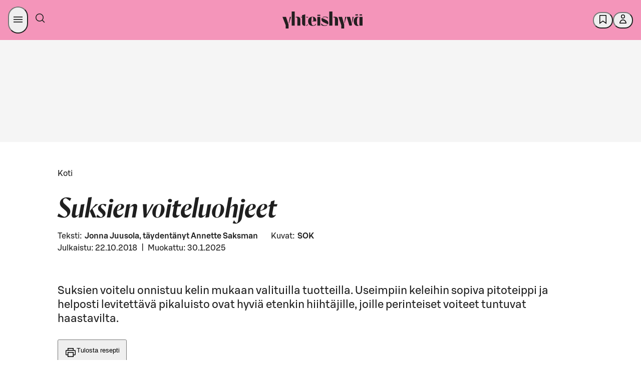

--- FILE ---
content_type: application/javascript
request_url: https://yhteishyva.fi/_next/static/chunks/879-eabe3a5b23a04b6e.js
body_size: 29017
content:
"use strict";(self.webpackChunk_N_E=self.webpackChunk_N_E||[]).push([[879],{1241:(e,t,i)=>{i.d(t,{P:()=>n,V:()=>a});let n="fi",a="reseptit"},1792:(e,t,i)=>{i.d(t,{A:()=>m});var n=i(87011),a=i(6029),l=i(55729),r=i(1528),o=i(28623);let s={viewport:i(54697).Q.laptopSmallBreakpoint,sizes:[[980,400],[980,120],[620,891]]},d=[[310,446],[300,600],[300,431],[300,300],[300,250]],c=e=>{let t=window.googletag,i=t.pubads().getSlots().find(t=>t.getSlotElementId()===e);i&&t.destroySlots([i])},u=({adUnit:e,sizes:t})=>{let i=((e,t)=>{let[i,n]=(0,l.useState)([]),a=`ad-slot-${e}`;return(0,l.useEffect)(()=>{let e=()=>{let e=window.innerWidth;t?n(e>=t[0][0]?t:d):n(e>=parseInt(o.f.mobile)?s.sizes:d)};return e(),window.addEventListener("resize",e),()=>{window.removeEventListener("resize",e)}},[t]),(0,l.useEffect)(()=>{if(i&&0!==i.length)return new Promise(e=>{let t=()=>{let i=window.googletag;i&&i.cmd?e():setTimeout(t,100)};t()}).then(()=>{let t=window.googletag;t.cmd.push(()=>{var n;c(a),t.enableServices(),t.pubads().enableLazyLoad({fetchMarginPercent:100,renderMarginPercent:150,mobileScaling:2}),null==(n=t.defineSlot(`21790811182/${e}`,i,a))||n.addService(t.pubads()),t.display(a)})}),()=>{let e=window.googletag;e&&e.cmd&&e.cmd.push(()=>{c(a)})}},[i,a]),a})(e,t);return(0,a.jsx)("div",{id:i,style:{display:"block"}})},m=e=>{let t=e.wrapper;return(0,a.jsx)(r.A.Consumer,{children:({adsAllowed:i})=>i?t?(0,a.jsx)(t,{className:e.className,children:(0,a.jsx)(u,(0,n._)({},e))}):(0,a.jsx)(u,(0,n._)({},e)):null})}},2833:(e,t,i)=>{i.d(t,{A:()=>s});var n=i(6029),a=i(8546),l=i.n(a);i(55729);var r=i(72437),o=i(6408);let s=({children:e,color:t,margin:i})=>{if(Array.isArray(e)){if("!("===e[0]&&")"===e[2]&&l()(e[1],"props.href")){let t=e[1];return(0,n.jsx)(o.A,{src:t.props.href})}if(e.length>0&&l()(e[0],"props.href")){let t=e[0];if(t.props.href.includes("yhteishyva.fi/stories/"))return(0,n.jsx)("a",{href:t.props.href,target:"_blank",rel:"noreferrer noopener",className:"story-link",children:(0,n.jsx)(r.E,{className:"body-text",tagName:"p",variant:"body",weight:"regular",sizing:"large",children:t.props.children[0]})})}}return(0,n.jsx)(r.E,{className:"body-text",tagName:"p",variant:"body",weight:"regular",sizing:"large",style:{color:t||"inherit",margin:i||"unset"},children:e})}},4861:(e,t,i)=>{i.d(t,{Ct:()=>n,ZA:()=>l,wN:()=>r,xV:()=>a});let n="common",a="recipe",l="article",r="promotion"},5452:(e,t,i)=>{function n(){return window.dataLayer=window.dataLayer||[]}i.d(t,{$q:()=>a,BI:()=>l,X_:()=>r}),i(6029),i(55729);let a=(e,t,i,a)=>{if(!e)return;let l=n();a?l.push({path:e,title:t,event:"pageview",content_id:i||"no_contentful_id",content_type:a}):l.push({path:e,title:t,event:"pageview"})};function l(e){n().push(e)}let r=(e,t)=>{l({event:e,category:"navigation_new",action:"click",name:t})}},5849:(e,t,i)=>{i.d(t,{A:()=>y});var n=i(6029),a=i(55729),l=i(6897),r=i(34269),o=i(69149),s=i(10912),d=i(94145);let c=d.Ay.div.withConfig({componentId:"sc-cb35b226-0"})(["position:relative;.lazyload-placeholder{height:130vh;background:",";width:100vw;margin-left:calc(50% - 50vw);margin-top:",";margin-bottom:",";}"],e=>e.theme.colors.SDS_BRAND_BUTTON_COLOR_BACKGROUND_INVERSE_NEUTRAL_ACTIVE,l.D$,l.D$),u=d.Ay.div.withConfig({componentId:"sc-cb35b226-1"})(["position:absolute;bottom:0;width:100%;"]),m=d.Ay.div.withConfig({componentId:"sc-cb35b226-2"})(["height:130vh;background-image:linear-gradient( rgba(0,0,0,0.2) 0px,rgba(0,0,0,0.3) 60%,rgba(0,0,0,0.2) 100% );"]),h=d.Ay.div.withConfig({componentId:"sc-cb35b226-3"})(["position:relative;color:white;z-index:1;display:flex;justify-content:center;align-items:center;text-align:center;padding:"," 0 ",";margin-bottom:calc("," * 3);p,label{margin-top:unset;color:white;})"],l.Ny,l.Ny,l.Lm);var p=i(28623),g=i(85393),f=i(9465),v=i(97004);let y=({image:e,marketingPage:t=!1,withoutMargin:i=!1,marketingBlock:d=!1})=>{var y,_,x;let[b,A]=(0,a.useState)(null==e?void 0:e.horizontalImage),[w,C]=(0,a.useState)("wide");(0,a.useEffect)(()=>{let t=()=>{let t=window.innerWidth;(null==e?void 0:e.verticalImage)&&t<=parseInt(p.f.mobile)?(A(e.verticalImage),C({width:4,height:5})):(A(null==e?void 0:e.horizontalImage),C("wide"))};return t(),window.addEventListener("resize",t),()=>{window.removeEventListener("resize",t)}},[]);let{x:j,y:N}=(0,g.K)((null==b?void 0:b.damAsset)||(null==b?void 0:b.image),null==b?void 0:b.focalPoint),R=t?(0,v.yH)({src:null==b||null==(y=b.damAsset)?void 0:y.url,width:3440,quality:100,overrideFinalWidth:!0}):(null==b||null==(_=b.damAsset)?void 0:_.url)||(null==b||null==(x=b.image)?void 0:x.url),E=(0,s._)(R,!1,w,!1);return(null==e?void 0:e.horizontalImage)?(0,n.jsxs)(c,{"data-testid":"fullscreen-image",children:[(0,n.jsx)(o.Parallax,{bgImageSrcSet:E,style:{width:"100vw",minHeight:"130vh",marginLeft:"calc(50% - 50vw)",marginTop:i?"unset":l.D$,marginBottom:i?"unset":l.D$},bgImageStyle:{height:"auto",minHeight:"130vh",objectPosition:`${j}% ${N}%`,objectFit:"cover",backgroundColor:f.SDS_BRAND_BUTTON_COLOR_BACKGROUND_INVERSE_NEUTRAL_ACTIVE,backgroundSize:"contain"},bgImage:R,bgImageAlt:b.altText?b.altText:"",strength:300,disabled:!!t,children:!t&&(null==e?void 0:e.caption)&&(0,n.jsx)(m,{})}),!d&&(0,n.jsx)(u,{children:(0,n.jsx)(h,{children:e.caption&&(0,n.jsx)(r.A,{value:e.caption,fullScreenImage:!0,marketingPage:!0})})})]}):null}},6408:(e,t,i)=>{i.d(t,{A:()=>_});var n=i(6029);i(55729);var a=i(74187);let l=["https://cdn.storifyme.com/","https://cdn.storifyme.xyz/"],r=[...l,"https://stories.storifyme.com","https://storifyme.com/stories/","https://yhteishyva.fi/","https://storifyme.xyz/"],o=[...l,"https://storifyme.xyz/","https://storifyme.com/"],s=[...l,"https://fonts.gstatic.com/s/poppins/"],d=["https://smart-marketing.campaign.playable.com","https://smart-marketing.leadfamly.com/","https://yhteishyva.campaign.playable.com","https://yhteishyva.leadfamly.com","https://medialiiketoiminta.campaign.playable.com"],c=["https://link.webropolsurveys.com"],u=["https://*.crazyegg.com/"],m=["https://open.spotify.com"],h=["https://youtube.com","https://www.youtube.com","http://www.youtube.com"],p=["https://*.googletagservices.com"],g=["*.adtrafficquality.google"];[...u,...l,...g],[...l],[...l],[...u,...o,...g],[...u,...l],[...l,...u,...p,...g],[...s],[...m,...h,...u,...r,...d,...c,...p,...g];var f=i(29970);let v=[...d,...m,...h,...c],y=[],_=e=>{let{src:t}=e;return(0,n.jsx)(a.Ay,{consentType:(e=>{let t=[...v,...y].indexOf((e=>{try{return new URL(e).origin}catch(t){return f.A.error(t,`Invalid url: ${e}`),""}})(e));if(-1!==t)return t<v.length?a.rv.Essential:a.rv.Functional;f.A.warn(`No consent category found for ${e}`)})(t),children:(0,n.jsx)("iframe",{src:t,height:e.height||"100%",width:"100%",frameBorder:"0"})})}},6772:(e,t,i)=>{i.d(t,{Y:()=>n});let n=i(55729).createContext({landingPageName:null,bgImageUrl:null,canonicalUrlPath:null})},7226:(e,t,i)=>{i.d(t,{Dl:()=>n,PF:()=>l,VP:()=>r,bG:()=>a});let n="Suuri pystykuva",a="Suuri vaakakuva";var l=function(e){return e.XL="XL",e.L="L",e.M="M",e.NativeAd="nativeAd",e.NativeCollaboration="nativeCollaboration",e}({}),r=function(e){return e.RelatedContent="RelatedContent",e.ResponsiveImageWithFocalPoint="ResponsiveImageWithFocalPoint",e.QuoteBlock="QuoteBlock",e.InfoBox="InfoBox",e.IntroductoryNote="IntroductoryNote",e.FullScreenImage="FullScreenImage",e.CTAButton="YhCtaNappi",e.EmbeddedContent="EmbeddedContent",e}({})},7626:(e,t,i)=>{i.d(t,{P:()=>c,h:()=>d});var n=i(55844),a=i(50538),l=i(94145),r=i(28623),o=i(32028);let s=(0,l.AH)(["position:absolute;left:1rem;top:1rem;z-index:9999;opacity:0;transition:opacity 0.3s;&:focus{opacity:1;outline:none;box-shadow:none;}&:not(:focus){clip-path:inset(50%);height:1px;overflow:hidden;position:absolute;white-space:nowrap;width:1px;}&:hover{color:",";}@media (max-width:","){font-size:",";}"],e=>e.theme.colors.SDS_BRAND_COLOR_TEXT_INVERSE_NEUTRAL,r.f.tabletBreakpoint,o.I0),d=(0,l.Ay)(n.z).withConfig({componentId:"sc-19e37919-0"})(["",""],s),c=(0,l.Ay)(a.$n).withConfig({componentId:"sc-19e37919-1"})(["",""],s)},7647:(e,t,i)=>{i.d(t,{A:()=>s,f:()=>o});var n=i(6029),a=i(17616),l=i(55729),r=i(89690),o=function(e){return e[e.BEFORE=0]="BEFORE",e[e.AFTER=1]="AFTER",e}({});let s=({children:e,id:t,onClick:i,icon:o,inverse:s=!1,className:d="",disabled:c=!1,transparent:u=!1,type:m="button",iconPosition:h=0,sharp:p=!1,dataTestId:g,ariaLabel:f})=>{let v=["button"];return s&&v.push("inverse"),d&&v.push(d),u&&v.push("transparent"),p&&v.push("sharp"),l.useEffect(()=>{document.documentElement.style.setProperty("--sds-sbrand-color-element-strong-primary",a.F)}),(0,n.jsxs)("button",{id:t,"data-testid":g,className:v.join(" "),disabled:c,type:m,"aria-label":f,onClick:e=>{i&&i(e)},children:[o&&0===h&&(0,n.jsx)(r.A,{classes:["icon icon--before"],src:o,width:24,height:24}),e&&(0,n.jsx)("span",{className:"button-text",children:e}),o&&1===h&&(0,n.jsx)(r.A,{src:o,classes:["icon icon--after"]})]})}},9808:(e,t,i)=>{i.d(t,{C:()=>a,h:()=>n});let n=(e,t)=>!!e&&!!e.Items&&0!==a(e,t).size,a=(e,t)=>e&&e.Items?new Set(e.Items.filter(e=>e.data.recipes.includes(t)).map(e=>e.SK)):null},9959:(e,t,i)=>{i.d(t,{J:()=>r,_:()=>l});var n=i(87011),a=i(93096);let l=e=>null==e?void 0:e.reduce((e,t)=>{let i=t.type,n=t.name;return e[i]||(e[i]=[]),e[i].push(n),e},{}),r=e=>e.branding&&e.branding.commercialPartnership?(0,a._)((0,n._)({},e.categories),{partnerName:e.branding.partnerName}):e.categories},10532:(e,t,i)=>{i.d(t,{A:()=>d});var n=i(21985),a=i.n(n),l=i(43552),r=i.n(l),o=i(50998),s=i.n(o);let d=function(e,t){if(!e)return null;let i="string"==typeof e?e:t||e.name;if(!i)return null;let n=i.replace(/&shy;|\u00AD/g,"");return s()(r()(a()(n)),{length:50,omission:""})}},10912:(e,t,i)=>{i.d(t,{A:()=>b,_:()=>v});var n=i(87011),a=i(93096),l=i(6029);i(96034);var r=i(55729),o=i(43072),s=i(99975),d=i(36877),c=i(84905),u=i.n(c),m=i(94145);let h=[160,320,480,800,1200,1600],p=m.Ay.img.withConfig({componentId:"sc-cee2bef7-0"})(["object-position:",";object-fit:cover;"],e=>null!=e.$x&&null!=e.$y?`${e.$x}% ${e.$y}%`:"inherit"),g=(e,t,i,n,a,l,r)=>{let o=(0,d.l)({faces:l,format:i,ratio:a,resolution:e,fileUrl:t,showPoorQuality:n,focalPointObject:r});return`${o} ${e}w`},f=e=>!0===e?[80]:h,v=(e,t,i,n,a)=>f(t).map(l=>g(l,e,"webp",t,i,n,a)).join(","),y=(e,t)=>t||(e&&e.altText?e&&e.altText:e&&e.file&&e.file.description?e.file.description:""),_=e=>{var t,i,s,c,m,h;let{ref:_,inView:x}=(0,o.Wx)({triggerOnce:!0,threshold:0,rootMargin:`${1.5*window.innerHeight}px 0px`}),[b,A]=(0,r.useState)(!1),{image:w,imageUrl:C,initiallyVisible:j,onImageLoaded:N,fadeIn:R,faces:E=!1,width:k,lazyLoad:S=!0,imageAlt:T,ratio:O,keepAR:$,format:D,borderRadius:I,x:B,y:L}=e,P=y(w,T),U=(0,r.useRef)(null),F=(e=>{var t,i;let n=(e,t,i)=>`(max-width: 500px) ${e}vw, (max-width: 1024px) ${t}vw, ${i}vw`;if("string"==typeof e)switch(e){case"tiny":return n(20,15,10);case"small":return n(100,50,25);case"large":return n(100,50,50);case"full":return"100vw"}return(null==e?void 0:e.defaultImageWidthVw)?(null!=(i=null==(t=e.sizes)?void 0:t.map(e=>`(max-width: ${e.maxWidthPx}px) ${e.imageWidthVw}vw`))?i:[]).concat(`${e.defaultImageWidthVw}vw`).join(", "):n(100,50,25)})(k),M=!j&&S&&!x,z="webp"===D?(0,d.l)({faces:E,ratio:O,fileUrl:C,resolution:u()([null==w||null==(s=w.file)||null==(i=s.details)||null==(t=i.image)?void 0:t.width,1600]),showPoorQuality:!1,focalPointObject:null==w?void 0:w.focalPoint}):((e,t,i,n,a)=>f(t).map(l=>g(l,e,void 0,t,i,n,a)).join(","))(C,M,O,E,null==w?void 0:w.focalPoint),W=(0,d.l)({faces:E,ratio:O,fileUrl:C,resolution:u()([null==w||null==(h=w.file)||null==(m=h.details)||null==(c=m.image)?void 0:c.width,1600]),showPoorQuality:!1,focalPointObject:null==w?void 0:w.focalPoint}),G={width:"100%",height:$?"auto":"100%",filter:j||!S||b?null:"blur(20px)",borderRadius:I?"string"==typeof I?I:`${I}px`:null,objectFit:"cover"},q=e=>{R&&e.classList.add("loaded"),A(!0),"function"==typeof N&&N()};(0,r.useEffect)(()=>{U.current&&U.current.complete&&q(U.current)},[]);let K=!M||R?e=>{q(e.currentTarget)}:null;return(0,l.jsxs)(l.Fragment,{children:[(0,l.jsx)("source",{media:"all",srcSet:v(C,M,O,E,null==w?void 0:w.focalPoint),type:"image/webp",sizes:F}),(0,l.jsx)(p,(0,a._)((0,n._)({},{loading:S?"lazy":"auto"}),{className:b?"loaded":"",ref:e=>{_(e),U.current=e},$x:B,$y:L,src:W,srcSet:z,alt:P,sizes:F,onLoad:K,style:G}))]})},x=e=>{let{imageUrl:t,lazyLoad:i=!0,image:r,imageAlt:o,keepAR:d}=e,{basicFormat:c}=(0,s.j)(t);if("svg"!==c)return(0,l.jsx)(_,(0,n._)({},e));let u=y(r,o);return(0,l.jsx)("img",(0,a._)((0,n._)({},{loading:i?"lazy":"auto"}),{src:t,alt:u,style:{width:"100%",height:d?"auto":"100%"}}))},b=e=>{let{as:t="span",children:i,imageWrapper:r=e=>e,image:o,imageUrl:s,imageAttribs:d={}}=e,c=((e,t)=>e&&e.file&&e.file.url?e.file.url:t)(o,s);return c?(0,l.jsx)(t,{className:`contentful-image__container ${e.className||""}`,children:r((0,l.jsxs)("picture",(0,a._)((0,n._)({},d),{children:[(0,l.jsx)(x,(0,a._)((0,n._)({},e),{imageUrl:c})),i]})))}):null}},11125:(e,t,i)=>{i.d(t,{o:()=>o});var n=i(6029),a=i(55729),l=i(69701),r=i(4861);let o=({partnerName:e,commercialPartnership:t})=>{let{t:i}=(0,a.useContext)(l.v);if(!e)return null;let o=t?`${i(r.Ct,"partnership.commercial")}:`:`${i(r.Ct,"partnership.internal")}:`;return(0,n.jsxs)(n.Fragment,{children:[o," ",e]})}},13002:(e,t,i)=>{i.d(t,{A:()=>h});var n=i(6029),a=i(55729),l=i(1792),r=i(69701),o=i(8588),s=i.n(o),d=i(4861),c=i(54697),u=i(97004);let m={desktopImageUrl:"https://cdn.s-cloud.fi/v1/assets/dam-id/36ACatSAK4QAOobUqcRabq.webp",mobileImageUrl:"https://cdn.s-cloud.fi/v1/assets/dam-id/DQvaKb6Y4oOB-GIuBKxC8C.webp",href:"https://go.yhteishyva.fi/app"},h=({adUnit:e,sizes:t,sizeMapping:i,targetingArguments:o,labelBefore:h,labelAfter:p,parentCssClasses:g})=>{let f=(0,a.useRef)({clientWidth:0}),[v,y]=(0,a.useState)(null),{t:_}=a.useContext(r.v),x=f.current.clientWidth<=c.Q.laptopSmallBreakpoint?m.mobileImageUrl:m.desktopImageUrl;(0,a.useEffect)(()=>{if(f.current){let e=(e=>{let t=null,i=null;return i=setTimeout(()=>{e(!1)},1e3),new MutationObserver(n=>{i&&(clearTimeout(i),i=null),n.forEach(i=>{if("childList"===i.type){let n=i.target;(n&&n.getElementsByTagName("iframe")).length>0?(e(!0),t&&(clearTimeout(t),t=null)):t||(t=setTimeout(()=>{e(!1),t=null},1e3))}})})})(y);return e.observe(f.current,{childList:!0,attributes:!1,subtree:!0}),()=>{e.disconnect()}}},[]);let b=["advertisement-slot"];return g&&b.push(...g),(0,n.jsx)("div",{className:b.join(" "),ref:f,children:(0,n.jsxs)("div",{className:"lazyload-container",children:[h&&(0,n.jsx)("label",{children:h}),(0,n.jsx)(l.A,{adUnit:e,sizes:t,sizeMapping:i,wrapper:"div",className:"adWrapperComponent",targetingArguments:o,label:_(d.Ct,"ad_texts.ad")}),!1===v&&(0,n.jsx)("a",{href:m.href,target:"_blank",rel:"noopener noreferrer",children:(0,n.jsx)(s(),{src:x,loader:u.yH,alt:_(d.Ct,"ad_banner.custom_desc"),width:f.current.clientWidth<=c.Q.laptopSmallBreakpoint?300:980,height:f.current.clientWidth<=c.Q.laptopSmallBreakpoint?600:400})}),p&&(0,n.jsx)("label",{children:p})]})})}},17417:(e,t,i)=>{i.d(t,{A:()=>l});var n=i(55729),a=i(26403);let l=(e,t)=>{let{activeTrap:i,setActiveTrap:l}=(0,a.I)(),[r,o]=(0,n.useState)(null);(0,n.useEffect)(()=>{let n=e=>e.querySelectorAll('a[href], button, textarea, input[type="text"], input[type="radio"], input[type="checkbox"], select, [tabindex]:not([tabindex="-1"])'),a=t=>{if(e.current&&i===e.current&&!e.current.contains(t.target)){t.stopPropagation();let i=n(e.current);i.length>0?i[0].focus():e.current.focus()}};return t&&(o(i),e.current&&l(e.current)),document.addEventListener("focus",a,!0),()=>{document.removeEventListener("focus",a,!0),t&&(()=>{if(r){event.stopPropagation(),l(r);let e=n(r);e.length>0?e[0].focus():r.focus()}i===e.current&&l(null)})()}},[e,i,l,t])}},18142:(e,t,i)=>{i.d(t,{IV:()=>n,cM:()=>a,hM:()=>l,wI:()=>r});var n=function(e){return e[e.ONE=1]="ONE",e}({}),a=function(e){return e.any="any",e.article="article",e.recipe="recipe",e.collectionPage="collectionPage",e.nonRecipe="nonRecipe",e}({}),l=function(e){return e.CATEGORY="category",e.MEAL="meal",e.COURSE="course",e.FOODTYPE="foodType",e.DIET="diet",e.CUISINE="cuisine",e.PREPARATION="preparation",e.INGREDIENTCATEGORY="ingredientCategory",e.OCCASION="occasion",e.SEASON="season",e.FASHION="fashion",e.HOME="home",e.TRAVEL="travel",e.CONTENTCONCEPT="contentConcept",e.SGROUPFI="sGroupFi",e.ARCHIVE="archive",e.PEOPLE="people",e.FOOD="food",e.ENVIRONMENT="environment",e.HIDDEN="hidden",e}({});let r=["contentConcept","people","environment","home","fashion","travel","food","foodType","course","cuisine","diet","meal","preparation","occasion","season","ingredientCategory","archive","sGroupFi","category"]},20091:(e,t,i)=>{i.d(t,{Cy:()=>c,UI:()=>r,fx:()=>d,nA:()=>o,wK:()=>s});var n=i(94145),a=i(28623),l=i(6897);let r=n.Ay.div.withConfig({componentId:"sc-43036265-0"})(["margin-top:",";"],l.Ny),o=n.Ay.div.withConfig({componentId:"sc-43036265-1"})(["height:auto;width:auto;border-radius:",";border:1px solid ",";background:",";transition:all 0.2s ease-in-out;cursor:pointer;margin-bottom:",";> a > span{display:flex;justify-content:space-between;width:100%;}&:hover{background-color:",";}@media only screen and (max-width:","){&#related-content-item{margin:0 "," ",";}}"],l.j5,e=>e.theme.colors.SDS_BRAND_COLOR_BORDER_WEAK_NEUTRAL,e=>e.theme.colors.SDS_BRAND_COLOR_BACKGROUND_DEFAULT_NEUTRAL,l.qk,e=>e.theme.colors.SDS_BRAND_BUTTON_COLOR_BACKGROUND_INVERSE_NEUTRAL_ACTIVE,a.f.mobile,l.j5,l.j5),s=n.Ay.div.withConfig({componentId:"sc-43036265-2"})(["display:flex;flex-direction:column;overflow:hidden;justify-content:left;width:100%;padding:",";p{color:",";margin:unset;height:fit-content;}> p{margin:"," 0 0 0;text-overflow:ellipsis;}@media only screen and (max-width:","){&#newest-list-item{padding:unset;}}"],l.qk,e=>e.theme.colors.SDS_BRAND_COLOR_TEXT_DEFAULT_NEUTRAL,l.j5,a.f.mobile),d=n.Ay.div.withConfig({componentId:"sc-43036265-3"})(["width:100%;height:auto;border-top-right-radius:",";border-bottom-right-radius:",";overflow:hidden;max-width:239px;min-width:239px;transition:all 0.3s ease-in-out;background-color:",";min-height:160px;max-height:160px;* > img{object-fit:cover;}@media only screen and (max-width:","){min-width:80px;max-width:80px;min-height:120px;}"],l.j5,l.j5,e=>e.theme.colors.SDS_BRAND_COLOR_BACKGROUND_WEAKEST_NEUTRAL,a.f.mobile),c=n.Ay.div.withConfig({componentId:"sc-43036265-4"})(["> *{margin-bottom:",";}margin-bottom:",";@media only screen and (max-width:","){margin-left:",";margin-right:",";}"],l.qe,l.Ny,a.f.mobile,l.qk,l.qk)},21270:(e,t,i)=>{i.d(t,{bE:()=>r,Iu:()=>o,YB:()=>s});var n=i(97004),a=i(97707);let l={biasTestDomain:"cdn-test.s-cloud.fi",biasDomain:"cdn.s-cloud.fi",contentfulDomain:"images.ctfassets.net",storifyMeDomain:"cdn.storifyme.com"};var r=function(e){return e.DamBias="DamBias",e.Contentful="Contentful",e.StorifyMe="StorifyMe",e}({});let o=e=>e.includes(l.biasDomain)||e.includes(l.biasTestDomain)?"DamBias":e.includes(l.contentfulDomain)?"Contentful":e.includes(l.storifyMeDomain)?"StorifyMe":null,s=(e,t)=>{var i;if(!(null==e||null==(i=e.file)?void 0:i.url)&&!t)return;let l=o(t||e.file.url);if(!l)return;let r="DamBias"===l?n.yH:a.$$;return{imageSource:l,imageLoader:r}}},21282:(e,t,i)=>{i.d(t,{E:()=>n,u:()=>a});let n=50,a=1},28623:(e,t,i)=>{i.d(t,{A:()=>r,f:()=>l});var n=i(94145),a=i(6897);let l=i(54697).f,r=n.Ay.div.withConfig({componentId:"sc-3f6696c5-0"})(["display:grid;height:100%;max-width:",";contain:",";grid-template-columns:repeat(12,1fr);width:",";gap:unset;@media only screen and (max-width:","){grid-template-columns:repeat(12,1fr);width:",";}@media only screen and (max-width:","){grid-template-columns:repeat(12,1fr);width:",";}@media only screen and (max-width:","){grid-template-columns:repeat(12,1fr);width:",";}@media only screen and (max-width:","){grid-template-columns:repeat(4,1fr);width:",";}> div#paragraph{&:last-of-type:after{content:'';display:inline-block;vertical-align:middle;margin-left:",";width:",";height:",';background:url(\'data:image/svg+xml;utf8,<svg xmlns="http://www.w3.org/2000/svg" width="12" height="12" fill="%231F1F1F" viewBox="0 0 12 12"><path fill="%231F1F1F" d="M0 0h12v12H0z"/></svg>\') no-repeat;}}'],l.maxWidth,e=>e.$hasModal?"none":"layout",e=>e.$fullWidth?"100%":`calc(100% - ${a.Lm})`,l.laptopBreakpoint,e=>e.$fullWidth?"100%":`calc(100% - ${a.Lm})`,l.laptopSmallBreakpoint,e=>e.$fullWidth?"100%":`calc(100% - ${a.Ny})`,l.tabletBreakpoint,e=>e.$fullWidth?"100%":`calc(100% - ${a.Ny})`,l.mobile,e=>e.$fullWidth?"100%":`calc(100% - ${a.Ny})`,a.j$,a.qe,a.qe)},28730:(e,t,i)=>{i.d(t,{A:()=>d});var n=i(6029);i(55729);var a=i(5452),l=i(7647),r=i(55844),o=i(89690);let s=({buttonProps:e})=>e.href?(0,n.jsx)(r.z,{href:e.href,target:e.target||"_self",pill:!0,className:`${e.className||""}`,variant:e.inverse?"outlined":"filled",onClick:t=>{e.analyticsEvent&&(0,a.BI)(e.analyticsEvent),e.onClick&&e.onClick(t)},sizing:"large",children:e.text}):(0,n.jsx)(l.A,{className:`${e.className||""}`,inverse:e.inverse,onClick:e.onClick,disabled:e.disabled||!1,children:e.text}),d=({icon:e,title:t,firstParagraph:i,secondParagraph:a,link:l,actionButtons:r,contentElement:d})=>{let c=r&&(0,n.jsxs)("div",{className:"modal-button-row",children:[(0,n.jsx)(s,{buttonProps:r.primaryButton}),r.secondaryButton&&(0,n.jsx)(s,{buttonProps:r.secondaryButton})]});return(0,n.jsxs)(n.Fragment,{children:[(0,n.jsxs)("div",{className:"text-content",children:[e&&(0,n.jsx)(o.A,{src:e.src,alt:e.alt,classes:e.classes||["icon"]}),t&&(0,n.jsx)("h2",{className:"h2",id:"modal-title",children:t}),i&&(0,n.jsx)("p",{children:i}),a&&(0,n.jsxs)("p",{children:[a,l&&(0,n.jsxs)(n.Fragment,{children:[" ",(0,n.jsx)("a",{className:"help-link",href:l.href,children:l.text})]})]}),d&&d]}),!!c&&c]})}},29287:(e,t,i)=>{i.d(t,{$U:()=>l,QG:()=>s,s1:()=>o});var n=i(1241),a=i(10532);let l=(e,t="fi",i)=>{if(!e)return null;let l=(0,a.A)(e)||"unknown";return"richArticle"===e._type?`/${s(e,t,i)}/${l}/${e._id}/a`:"article"===e._type?`/${s(e,t,i)}/${l}/${e._id}`:"recipe"===e._type?`/${n.V}/${l}/${e._id}`:"collectionPage"===e._type?`/${e.path}`:null},r="samarbete",o=e=>"fi",s=(e,t,i)=>{if("sv"===t||i===r)return r;let n=e.categories||{},l=n.category||n.archive||n.contentConcept||n.sGroupFi||[];return(0,a.A)([...l].sort()[0]||"artikkeli")}},30128:(e,t,i)=>{i.d(t,{x:()=>v,A:()=>y});var n=i(87011),a=i(93096),l=i(6029),r=i(6897);i(55729);var o=i(94145);let s={src:"/_next/static/media/infobox-graphic.dc721065.svg"};var d=i(37338),c=i(91872),u=i(7978),m=i(7226),h=i(58494),p=i(17562);let g=o.Ay.div.withConfig({componentId:"sc-88ea7b61-0"})(["margin-top:",";background-color:",";padding:",";border-radius:",";> div > p,h2,h3,ul,ol,button{margin-top:unset !important;margin-bottom:",";}"],r.Ny,e=>((e,t)=>{switch(e){case m.PF.NativeAd:case m.PF.NativeCollaboration:return t.colors.SDS_BRAND_COLOR_BACKGROUND_SUCCESS;case p.x.NativeCollaboration:case p.x.NativeAd:return t.colors.SDS_BRAND_COLOR_BACKGROUND_WEAKER_PRIMARY;case p.x.Recipe:return t.colors.SDS_BRAND_COLOR_BACKGROUND_WEAKER_ACCENT2;default:return t.colors.SDS_BRAND_COLOR_BACKGROUND_WEAK_ACCENT4}})(e.$type,e.theme),r.Ny,r.j5,r.Ny),f=o.Ay.img.withConfig({componentId:"sc-88ea7b61-1"})(["margin-bottom:",";"],r.Ny),v=e=>(0,l.jsx)(g,{"data-testid":"infobox",children:(0,l.jsx)(h.Ay,{content:e.content})}),y=e=>{var t,i,r,o,v;let y=(0,d.c)({_id:null==(t=e.value)?void 0:t.sys.id},"name"),_=e.type,x=_===m.PF.NativeAd||_===m.PF.NativeCollaboration||_===p.x.NativeCollaboration||_===p.x.NativeAd;return(0,l.jsxs)(g,(0,a._)((0,n._)({},y),{"data-testid":"infobox",$type:_,children:[(null==(i=e.value)?void 0:i.showImage)&&(0,l.jsx)(f,{src:s.src,alt:""}),(null==(r=e.value)?void 0:r.richTextBody)?(0,l.jsx)(c.A,{document:null==(o=e.value)?void 0:o.richTextBody,allowAdElements:!1,fontFamily:x?u.a.SBonusUX:u.a.GrifoS,articleType:_,className:"infobox"}):(0,l.jsx)(h.Ay,{content:(null==(v=e.value)?void 0:v.text)||""})]}))}},30216:(e,t,i)=>{i.d(t,{A:()=>n});let n=(e,t,i)=>{if(e)return i.colors.SDS_BRAND_COLOR_BACKGROUND_STRONGER_NEUTRAL;switch(t){case"recipe":return i.colors.SDS_BRAND_COLOR_BACKGROUND_WEAK_PRIMARY;case"storifymeStory":case"collectionPage":return i.colors.SDS_BRAND_COLOR_BACKGROUND_WEAK_ACCENT4;default:return i.colors.SDS_BRAND_COLOR_BACKGROUND_INFO}}},30406:(e,t,i)=>{i.d(t,{A:()=>p,e:()=>m});var n=i(6029),a=i(21157),l=i.n(a);i(55729);var r=i(4861),o=i(69701),s=i(72437),d=i(58530),c=i(94145),u=i(6897);let m=e=>e<=5?"5":e<=10?"10":e<=15?"15":e>15&&e<21?"20":e>20&&e<31?"30":e>30&&e<41?"40":e>40&&e<46?"45":e>45&&e<61?"60":e>60&&e<91?"90":e>90&&e<121?"120":"140",h=c.Ay.div.withConfig({componentId:"sc-324abd6f-0"})(["display:flex;flex-direction:row;align-items:center;gap:",";p{margin:0;}svg{height:16px;width:16px;}"],u.j5),p=({cookTime:e,activeCookTime:t,hideIcon:i=!1})=>e?(0,n.jsx)(o.v.Consumer,{children:({t:a})=>(0,n.jsxs)(h,{children:[!i&&(0,n.jsx)(d.C,{size:"24"}),(0,n.jsxs)(s.E,{tagName:"p",sizing:"small",weight:"medium",children:[l()(a(r.xV,`cook_times.${m(e)}`)),t?(0,n.jsxs)(n.Fragment,{children:[(0,n.jsx)("span",{children:"\xa0"}),"(",a(r.xV,"of")," ",a(r.xV,`cook_times.${m(t)}`)," ",a(r.xV,"active"),")"]}):null]})]})}):null},34269:(e,t,i)=>{i.d(t,{A:()=>g});var n=i(87011),a=i(93096),l=i(6029);i(55729);var r=i(72437),o=i(94145),s=i(37338),d=i(6897),c=i(9465);let u=({fullScreenImageStyles:e})=>{let t=e?c.SDS_BRAND_COLOR_BORDER_INVERSE_NEUTRAL:c.SDS_BRAND_BUTTON_COLOR_BORDER_DEFAULT_NEUTRAL;return(0,l.jsxs)("svg",{xmlns:"http://www.w3.org/2000/svg",width:"22",height:"18",viewBox:"0 0 22 18",fill:"none",children:[(0,l.jsx)("g",{clipPath:"url(#clip0_2197_302435)",children:(0,l.jsx)("path",{d:"M22 6.70722C22 12.251 20.7547 15.4677 19.0943 18H12.7296C14.4591 15.4677 15.8428 12.5247 15.8428 9.78707H12.1761V0H22V6.70722ZM9.8239 6.70722C9.8239 12.251 8.57862 15.4677 6.91824 18H0.553459C2.28302 15.4677 3.66667 12.5247 3.66667 9.78707H0V0H9.8239V6.70722Z",fill:t})}),(0,l.jsx)("defs",{children:(0,l.jsx)("clipPath",{id:"clip0_2197_302435",children:(0,l.jsx)("rect",{width:"22",height:"18",fill:"white"})})})]})};var m=i(28623),h=i(32028);let p=o.Ay.div.withConfig({componentId:"sc-e9e08616-0"})(["display:flex;flex-direction:column;justify-content:center;align-items:center;text-align:center;margin-top:",";> h3{padding:0px 16px 0px 16px;}> p{font-family:Orleans;",";@media only screen and (max-width:","){",";}","}&:before,&:after{content:'';width:100%;border-top:1px solid ",";}&:before{margin-bottom:",";}&:after{margin-top:",";}"],d.Ny,e=>(null==e?void 0:e.$marketingPage)?`font-size: ${h.uK};
    line-height: ${h.WA};`:null,m.f.mobile,e=>(null==e?void 0:e.$marketingPage)?`font-size: ${h.m7};
    line-height: ${h.oO}px;`:null,e=>!(null==e?void 0:e.$isAuthor)&&"margin-top: inherit !important;",e=>(null==e?void 0:e.$fullScreenImageStyles)?e.theme.colors.SDS_BRAND_COLOR_BORDER_INVERSE_NEUTRAL:e.theme.colors.SDS_BRAND_BUTTON_COLOR_BORDER_DEFAULT_NEUTRAL,d.Ny,d.Ny),g=e=>{var t,i,o,c,m;let h=(0,s.c)({_id:null==(t=e.value)?void 0:t.sys.id},"quoteText");return(0,l.jsxs)(p,{$fullScreenImageStyles:e.fullScreenImage,$marketingPage:e.marketingPage,$isAuthor:!!(null==(i=e.value)?void 0:i.quoteAuthor),"data-testid":"quoteblock",children:[(null==(o=e.value)?void 0:o.quoteAuthor)&&(0,l.jsx)("div",{style:{marginBottom:d.qk},children:(0,l.jsx)(u,{fullScreenImageStyles:e.fullScreenImage})}),(0,l.jsx)(r.E,(0,a._)((0,n._)({variant:"heading",sizing:"medium",tagName:"p",weight:"medium"},h),{children:null==(c=e.value)?void 0:c.quoteText})),(null==(m=e.value)?void 0:m.quoteAuthor)&&(0,l.jsx)(r.E,{variant:"body",sizing:"small",tagName:"label",weight:"medium",children:e.value.quoteAuthor})]})}},35958:(e,t,i)=>{i.d(t,{K:()=>m,X:()=>p});var n=i(87011),a=i(6029),l=i(63724),r=i(94145);i(55729);var o=i(72437),s=i(6897),d=i(37529),c=i(30216),u=i(11125);let m=`
  padding: 2px 12px 3px 12px;
  border-radius: ${s.qk};
  width: fit-content;
  max-width: 100%;
  flex-shrink: 1;
  overflow: hidden;
  display: flex;
`,h=r.Ay.div.withConfig({componentId:"sc-dce0617f-0"})(["background:",";color:",";",";.category-label-text{color:"," !important;}"],({$itemType:e,theme:t,$isBranded:i})=>(0,c.A)(i,e,t),e=>e.theme.colors.SDS_BRAND_COLOR_TEXT_DEFAULT_NEUTRAL,m,e=>e.$isBranded?e.theme.colors.SDS_BRAND_COLOR_TEXT_INVERSE_NEUTRAL:e.theme.colors.SDS_BRAND_COLOR_TEXT_DEFAULT_NEUTRAL),p=({item:e,itemType:t})=>{let i=(0,l.NM)((0,l.$G)(e.categories))||(e=>{switch(e._type){case"article":case"collectionPage":default:return"Artikkeli";case"recipe":return"Resepti";case"storifymeStory":return(0,d.e)(e.story)}})(e);return(0,a.jsx)(h,{$itemType:t,$isBranded:!!e.branding,children:(0,a.jsx)(o.E,{className:"category-label-text",tagName:"p",variant:"body",weight:"medium",style:{fontSize:11,lineHeight:"1rem",margin:0},children:e.branding?(0,a.jsx)(u.o,(0,n._)({},e.branding)):i})})}},36345:(e,t,i)=>{i.d(t,{A:()=>c});var n=i(87011),a=i(93096),l=i(92424),r=i(6029);i(55729);var o=i(72406),s=i(10912),d=i(43072);let c=e=>{var{className:t,imageAttribs:i,format:c}=e,u=(0,l._)(e,["className","imageAttribs","format"]);let m=`responsive-image-container ${t||""}`,h={className:"ui image "+(i&&i.className?i.className:"")},{ref:p,inView:g}=(0,d.Wx)({triggerOnce:!0});return(0,r.jsx)(o.A.Consumer,{children:({isAboveTheFold:e})=>e?(0,r.jsx)(s.A,(0,a._)((0,n._)({className:m,imageAttribs:h,initiallyVisible:e},u),{lazyLoad:!1,format:c})):(0,r.jsx)("div",{ref:p,children:g&&(0,r.jsx)(s.A,(0,a._)((0,n._)({className:m,imageAttribs:h,initiallyVisible:e},u),{lazyLoad:!1,format:c}))})})}},36468:(e,t,i)=>{i.d(t,{A:()=>v});var n=i(87011),a=i(93096),l=i(6029),r=i(5190),o=i(72437);i(55729);var s=i(94145),d=i(37338),c=i(73670),u=i(63724),m=i(20091),h=i(71245),p=i(35958);let g=s.Ay.div.withConfig({componentId:"sc-34bb2252-0"})(["display:flex;"]),f=({relatedContent:e=[]})=>0===e.length?null:e.map((e,t)=>{var i,r,s,d;let f=(e=>{var t,i,l,r,o,s,d;if(!e)return;let c=(0,u.uG)(e.fields.categories),m=null==e||null==(t=e.fields)?void 0:t.media;return{name:null==e?void 0:e.fields.name,imageObject:(e=>{let t;if(Array.isArray(e)&&(t=e.find(e=>{var t,i,n,a,l,r;return(null==e||null==(n=e.sys)||null==(i=n.contentType)||null==(t=i.sys)?void 0:t.id)==="image"||(null==e||null==(r=e.sys)||null==(l=r.contentType)||null==(a=l.sys)?void 0:a.id)==="responsiveImageWithFocalPoint"})),!t)return null;let{file:i,image:l,title:r,altText:o,focalPoint:s}=(null==t?void 0:t.fields)||{};return(0,a._)((0,n._)({},(null==i?void 0:i.fields)||(null==l?void 0:l.fields)),{alt:o||r,focalPoint:s})})(m)||(e=>({title:(null==e?void 0:e.name)||"",file:{url:(null==e?void 0:e.poster_landscape)||(null==e?void 0:e.poster_portrait)||(null==e?void 0:e.original_poster),poster_url:(null==e?void 0:e.poster_portrait)||(null==e?void 0:e.original_poster)},description:(null==e?void 0:e.name)||"",alt:(null==e?void 0:e.name)||""}))(null==e?void 0:e.fields.story)||null,categories:c,branding:(null==e||null==(i=e.fields)?void 0:i.branding)||null,path:(null==e||null==(l=e.fields)?void 0:l.path)||null,story:(null==e||null==(r=e.fields)?void 0:r.story)||null,_type:null==e||null==(d=e.sys)||null==(s=d.contentType)||null==(o=s.sys)?void 0:o.id}})(e),v=null==e||null==(s=e.sys)||null==(r=s.contentType)||null==(i=r.sys)?void 0:i.id,y=null==e||null==(d=e.sys)?void 0:d.id;return(0,l.jsx)(m.nA,{"data-testid":"related-content-item",id:"related-content-item",children:(0,l.jsx)(c.Ay,{analyticsEvent:{event:"read_more_link",category:"content_recommendation",action:"click",name:"read_more_click"},content:(0,a._)((0,n._)({},f),{_type:v,_id:y}),children:(0,l.jsxs)(g,{children:[(0,l.jsxs)(m.wK,{children:[(0,l.jsx)(p.X,{item:f,itemType:v,"data-testid":"related-content-category"}),(0,l.jsx)(o.E,{variant:"body",sizing:"medium",tagName:"p",weight:"medium",children:null==f?void 0:f.name})]}),(0,l.jsx)(m.fx,{"data-testid":"related-content-image",children:(0,l.jsx)(h.h,{imageObj:f.imageObject,ratio:"wide",width:"large",as:"span",sizes:"(max-width: 768px) 150px, 240px",backgroundColor:"weakest",damContainerClassName:"list-item"})})]})})},t)}),v=({section:e,id:t})=>{let i=(null==e?void 0:e.body)&&e.body.length>0,s=(0,d.c)({_id:t},"name"),{name:c,relatedContent:u}=e||{};return(0,l.jsxs)(m.UI,(0,a._)((0,n._)({},s),{"data-testid":"related-content",children:[c&&(0,l.jsxs)(m.Cy,{children:[(0,l.jsx)(r.D,{variant:"heading",sizing:"small",tagName:"h3",weight:"medium",children:c}),i&&(0,l.jsx)(o.E,{children:null==e?void 0:e.body})]}),u&&u.length>0&&(0,l.jsx)(f,{relatedContent:u})]}))}},36877:(e,t,i)=>{i.d(t,{l:()=>l,r:()=>a});var n=i(76757);function a(e){if("string"==typeof e)switch(e){case"square":return"1/1";case"wide":return"16/9";case"four-three":return"4/3";default:return""}return"object"==typeof e&&e.width&&e.height?`${e.width}/${e.height}`:""}function l(e){let{faces:t,fileUrl:i,format:a,resolution:l,ratio:r,showPoorQuality:o,focalPointObject:s}=e,{h:d,fit:c}=function(e,t,i){if(i);else{if("string"==typeof e)switch(e){case"square":return{h:t,fit:"thumb"};case"wide":return{h:Math.round(9*t/16),fit:"fill"};case"four-three":return{h:Math.round(3*t/4),fit:"fill"};default:return{}}if("object"==typeof e)return{h:Math.round(e.height*t/e.width),fit:"fill"}}return{}}(r,l,s);return`${i}?${n.stringify({fit:c,h:d,fm:a,q:o?1:75,w:l,f:t?"faces":void 0})}`}},37529:(e,t,i)=>{i.d(t,{A:()=>l,e:()=>a});var n=i(18142);let a=e=>{var t;let i=null==e||null==(t=e.tags)?void 0:t.find(e=>"etusivu"!==e.toLowerCase());return i?i.charAt(0).toUpperCase()+i.slice(1).toLowerCase():"Pinnalla"};function l(e){if(!e.categories&&!e.story)return null;let t=t=>{let i=e.categories[t];return i&&i.length>0?i[0]:null};switch(e._type){case"storifymeStory":return{label:a(e.story)||null,category:n.hM.CATEGORY};case"recipe":if(t(n.hM.FOODTYPE))return{label:t(n.hM.FOODTYPE),category:n.hM.FOODTYPE};if(t(n.hM.COURSE))return{label:t(n.hM.COURSE),category:n.hM.COURSE};return null;case"richArticle":case"article":case"collectionPage":for(let e of n.wI){let i=t(e);if(null!==i)return{label:i,category:e}}return null;case"page":return{label:t(n.hM.CATEGORY||n.hM.ARCHIVE||n.hM.CONTENTCONCEPT||n.hM.SGROUPFI),category:n.hM.CATEGORY||n.hM.ARCHIVE||n.hM.CONTENTCONCEPT||n.hM.SGROUPFI};default:return null}}},38372:(e,t,i)=>{i.d(t,{A:()=>a});var n=i(6029);i(55729);let a=({children:e})=>(0,n.jsx)("li",{children:(0,n.jsx)("div",{children:e})})},38511:(e,t,i)=>{i.d(t,{q:()=>n});let n=e=>Array.isArray(e)?e.filter(e=>"image"===e._type)[0]:e},39172:(e,t,i)=>{i.d(t,{A1:()=>h,Rh:()=>d,Y$:()=>u,ah:()=>m,p2:()=>c,qI:()=>s});var n=i(6897),a=i(51586),l=i(94145),r=i(5190),o=i(28623);let s=l.Ay.figcaption.withConfig({componentId:"sc-a04ccf-0"})(["p{",";color:",";margin-top:1em !important;line-height:1rem !important;@media (max-width:","){",";}&:last-child{margin-bottom:unset;}}a{color:",";}"],a.ze,e=>e.theme.colors.SDS_BRAND_COLOR_TEXT_STRONG_NEUTRAL,o.f.tabletBreakpoint,a.nt,e=>e.theme.colors.SDS_BRAND_COLOR_TEXT_STRONG_PRIMARY),d=l.Ay.ul.withConfig({componentId:"sc-a04ccf-1"})(["padding-inline-start:",";font-family:Grifo S;font-size:22px;margin-top:1rem !important;> li{div{> p{margin-top:1rem !important;letter-spacing:-0.18px;line-height:28.8px !important;}}}"],n.Ny),c=l.Ay.ol.withConfig({componentId:"sc-a04ccf-2"})(["padding-inline-start:",";font-family:Grifo S;font-size:22px;margin-top:1rem !important;> li{div{> p{margin-top:unset !important;letter-spacing:-0.18px;line-height:28.8px !important;}}}"],n.Ny),u=l.Ay.div.withConfig({componentId:"sc-a04ccf-3"})(["margin-top:",";",""],n.Ny,({$isYoutube:e})=>e&&`
    position: relative;
    padding-bottom: 56.25%;
    height: 0;

    iframe {
      position: absolute;
      top: 0;
      left: 0;
      width: 100%;
      height: 100%;
    }
  `),m=l.Ay.a.withConfig({componentId:"sc-a04ccf-4"})(["color:",";text-decoration:none;border-bottom:solid 3px ",";&:hover{color:",";border-bottom:solid 3px ",";}&:focus-visible{outline:"," auto 2px;}"],({theme:e})=>e.colors.SDS_BRAND_COLOR_TEXT_STRONG_PRIMARY,({theme:e})=>e.colors.SDS_BRAND_COLOR_BACKGROUND_WEAK_PRIMARY,({theme:e})=>e.colors.SDS_BRAND_COLOR_TEXT_STRONG_PRIMARY,({theme:e})=>e.colors.SDS_BRAND_COLOR_TEXT_STRONG_PRIMARY,({theme:e})=>e.colors.SDS_BRAND_COLOR_BACKGROUND_STRONG_PRIMARY),h=(0,l.Ay)(r.D).withConfig({componentId:"sc-a04ccf-5"})(["margin-top:"," !important;@media (max-width:","){",";}"],n.ju,o.f.tabletBreakpoint,a.z9)},49963:(e,t,i)=>{i.d(t,{A:()=>a});var n=i(56079);let a=i(94145).Ay.div.withConfig({componentId:"sc-b97c7bdc-0"})(["background:",";"," "," height:100%;max-width:100%;overflow:hidden;position:relative;display:inline;img{opacity:0;transition:opacity ",";&.loaded{opacity:1;}}"],e=>e.theme.colors.SDS_BRAND_COLOR_BACKGROUND_WEAKEST_NEUTRAL,({$ratio:e})=>e?`aspect-ratio: ${e};`:"",({$radius:e})=>e?`border-radius: ${e};`:"",n.jp)},53657:(e,t,i)=>{i.d(t,{X:()=>a,o:()=>l});var n=i(55729);let a=n.createContext({contentType:"",sys:{id:"",firstPublishedAt:"",publishedAt:""},categories:[],name:""});function l(){return(0,n.useContext)(a)}},54697:(e,t,i)=>{i.d(t,{Q:()=>n,f:()=>a});let n={mobile:768,tabletBreakpoint:768,laptopSmallBreakpoint:992,laptopBreakpoint:1279,maxWidth:1520},a={mobile:`${n.mobile}px`,tabletBreakpoint:`${n.tabletBreakpoint}px`,laptopSmallBreakpoint:`${n.laptopSmallBreakpoint}px`,laptopBreakpoint:`${n.laptopBreakpoint}px`,maxWidth:`${n.maxWidth}px`}},56877:(e,t,i)=>{i.d(t,{V:()=>n,X:()=>a});let n="/ruoka-ja-reseptit/uutta-nyt-voit-tallentaa-suosikkireseptisi-nain-ki/1Gg4rpZbqXXzzV2ww6MB7C",a="/artikkeli/tallenna-omat-suosikkireseptisi-usein-kysyttya-res/VUQTw1pl75DnvxQko0tQY"},58176:(e,t,i)=>{i.d(t,{D:()=>b});var n=i(12395),a=i(50311),l=i(87011),r=i(92424),o=i(6029),s=i(55729),d=i(97004),c=i(85393),u=i(94145),m=i(8588),h=i.n(m),p=i(7226),g=i(54697),f=i(56079),v=i(6897);let y=u.Ay.img.withConfig({componentId:"sc-326cc505-0"})(["width:100%;height:100%;opacity:1 !important;visibility:visible;transition:opacity ",",visibility ",";filter:blur(50px);aspect-ratio:",";border-radius:",";&.hide{opacity:0;visibility:hidden;}position:absolute;top:0;left:0;object-position:",";object-fit:cover;@media only screen and (max-width:","){aspect-ratio:",";}"],f.jp,f.jp,e=>"wide"===e.$ratio?"16 / 9":"square"===e.$ratio?"1 / 1":"revert",v.j5,e=>null!=e.$x&&null!=e.$y?`${e.$x}% ${e.$y}%`:"inherit",g.f.mobile,e=>e.$articleType===p.PF.M?"16 / 9":"2 / 3"),_=(0,u.Ay)(h()).withConfig({componentId:"sc-326cc505-1"})(["width:100%;height:100%;opacity:0;visibility:visible;transition:opacity ",";border-radius:",";display:block;aspect-ratio:",";position:absolute;top:0;left:0;object-position:",";object-fit:cover;&.loaded{opacity:1;}&.collage-image{aspect-ratio:inherit;}&.recommendation{transform:scale(1.001);transition:all 0.8s ease-out;backface-visibility:hidden;aspect-ratio:unset;&:hover{transform:scale(1.04);transition:all 1.5s ease-out;}}background:",";@media only screen and (max-width:","){aspect-ratio:",";}"],f.dQ,e=>e.$borderRadius||"0px",e=>e.$ratio?"unset":"revert",e=>null!=e.$x&&null!=e.$y?`${e.$x}% ${e.$y}%`:"inherit",e=>e.theme.colors.SDS_BRAND_BUTTON_COLOR_BACKGROUND_INVERSE_NEUTRAL_ACTIVE,g.f.mobile,e=>e.$articleType===p.PF.M?"16 / 9":"2 / 3"),x=u.Ay.div.withConfig({componentId:"sc-326cc505-2"})(["background:",";position:relative;overflow:hidden;width:100%;height:100%;visibility:visible;border-radius:",";&.recipe-header{aspect-ratio:",";}&.article-header{aspect-ratio:16 / 9;@media only screen and (max-width:768px){aspect-ratio:unset;}}&.content-card-image{aspect-ratio:",";}&.carousel-item{aspect-ratio:1.5 / 1;}&.content-card-image{aspect-ratio:",";}&.collage-image{height:100%;aspect-ratio:16 / 9;}&.embedded-image-item{aspect-ratio:",";}&.fluid{aspect-ratio:",";@media only screen and (max-width:767px){width:100% !important;& > img{height:100% !important;}}}&.ui.image.fluid{width:163px;height:auto;overflow:visible;min-width:163px;.content-entry__image{width:163px;height:auto;min-width:163px;}}&.hero-main-item{aspect-ratio:3 / 2;}&.hero-small-item{aspect-ratio:2 / 3;}&.hero-last-item{aspect-ratio:16 / 9;}&.list-item{aspect-ratio:3 / 2;@media only screen and (max-width:768px){aspect-ratio:2 / 3;}}"],e=>"neutral"===e.$backgroundColor?e.theme.colors.SDS_BRAND_COLOR_BACKGROUND_DEFAULT_NEUTRAL:"weakest"===e.$backgroundColor?e.theme.colors.SDS_BRAND_COLOR_BACKGROUND_WEAKEST_NEUTRAL:e.theme.colors.SDS_BRAND_BUTTON_COLOR_BACKGROUND_INVERSE_NEUTRAL_ACTIVE,e=>e.$borderRadius||"0px",e=>e.$aspectRatio,e=>e.$aspectRatio,e=>e.$aspectRatio,e=>e.$aspectRatio,e=>e.$aspectRatio),b=e=>{var t=(0,n._)({},(0,a._)(e));let[i,u]=(0,s.useState)(!1),m=(0,s.useRef)(null);if((0,s.useEffect)(()=>{m.current&&m.current.complete&&u(!0)},[]),!t.src)return null;let{src:h,ratio:p,crop:g=!1,blurDataURL:f,width:v=800,height:b=800,backgroundColor:A="weakest",containerClassName:w,fileType:C,focalPoint:j}=t,N=(0,r._)(t,["src","ratio","crop","blurDataURL","width","height","backgroundColor","containerClassName","fileType","focalPoint"]),{imageUrl:R,imageWidth:E,imageHeight:k}=(0,d.wd)(h,p,v,b,g),S="string"==typeof p?d.Uq[p]:null,T=S?`${S.width} / ${S.height}`:"object"==typeof p?`${p.width} / ${p.height}`:null,O=null!=T?T:(0,d.CT)(null!=E?E:v,null!=k?k:b),{x:$,y:D}=(0,c.K)({width:E,height:k},{x:null==j?void 0:j.x,y:null==j?void 0:j.y},Number(O));return(0,o.jsxs)(x,{$borderRadius:t.$borderRadius,$aspectRatio:O,$backgroundColor:A,className:w,children:[(0,o.jsx)(y,{className:i?"hide":"",src:t.blurDataURL,$x:$,$y:D,width:E,height:k,alt:"",$ratio:t.ratio,$articleType:t.$articleType}),(0,o.jsx)(_,(0,l._)({ref:m,src:R,overrideSrc:N.loader({width:E,src:R}),onLoad:e=>{u(!0),e.currentTarget.classList.add("loaded")},$ratio:!!p,$x:t.x||$,$y:t.x||D,width:E,height:k,quality:"gif"===C?50:"svg"===C?100:75},N,{placeholder:f?"blur":"empty",blurDataURL:f}))]})}},58239:(e,t,i)=>{i.d(t,{A:()=>l});var n=i(55729);let a=()=>{{let{innerWidth:e,innerHeight:t}=window;return{width:e,height:t}}},l=()=>{let[e,t]=(0,n.useState)(a());return(0,n.useEffect)(()=>{let e=()=>{t(a())};return window.addEventListener("resize",e),()=>window.removeEventListener("resize",e)},[]),e}},58494:(e,t,i)=>{i.d(t,{Ay:()=>T,ON:()=>S,XU:()=>N});var n=i(87011),a=i(93096),l=i(6029),r=i(67617),o=i(55729),s=i(94145),d=i(73251),c=i(36345),u=i(2833),m=i(6408),h=i(68912),p=i(3153);let g=(e,t="tr")=>Array.isArray(e.props.children)?e.props.children.filter(e=>e.type===t):[e.props.children],f=({thead:e})=>{if(e&&e.props.children){let t=g(e);return(0,l.jsx)("thead",{children:(0,l.jsx)(_,{rows:t})})}return null},v=({tbody:e})=>{if(e){let t=g(e);return(0,l.jsx)("tbody",{children:(0,l.jsx)(_,{rows:t})})}return null},y=e=>e&&e.props.children?Array.isArray(e.props.children)&&e.props.children.every(e=>"string"===e.type)?e.props.children.join(" "):e.props.children:null,_=({rows:e})=>(0,l.jsx)(l.Fragment,{children:e.map(e=>(0,l.jsxs)("tr",{children:[g(e,"th").map(e=>(0,l.jsx)("th",{children:y(e)},e.key)),g(e,"td").map(e=>(0,l.jsx)("td",{children:y(e)},e.key))]},e.key))});var x=i(38372),b=i(32028),A=i(6897),w=i(51586),C=i(28623),j=i(5452);let N=(0,s.AH)(["h1,h2{",";margin-top:"," !important;line-height:1.1em;font-style:normal;@media (max-width:","){",";}}h3{",";}p,ol,ul,strong{font-family:Grifo S;font-weight:400;font-size:",";line-height:",";}a{color:",";text-decoration:none;border-bottom:solid 3px ",";&:hover{border-bottom:solid 3px ",";}}strong{font-weight:700 !important;}"],w.Mg,A.ju,C.f.tabletBreakpoint,w.z9,w.MG,b.ky,b.IB,({theme:e})=>e.colors.SDS_BRAND_COLOR_TEXT_STRONG_PRIMARY,({theme:e})=>e.colors.SDS_BRAND_COLOR_BACKGROUND_WEAKER_PRIMARY,({theme:e})=>e.colors.SDS_BRAND_COLOR_BACKGROUND_STRONG_PRIMARY),R=e=>({children:t,id:i})=>o.createElement(e,{id:i,className:e},t),E={forceBlock:!0,overrides:{img:e=>{let{src:t,alt:i}=e;return(e=>!!(e.startsWith("//")||e.startsWith("http"))&&e.includes("images.ctfassets.net"))(t)?(0,l.jsx)(c.A,{imageAlt:i,imageUrl:t}):(0,l.jsx)("img",(0,n._)({src:t,alt:i},e))},a:d.Ay,span:({children:e})=>(0,l.jsx)(l.Fragment,{children:e}),div:e=>(0,l.jsx)("div",{className:null==e?void 0:e.class,style:null==e?void 0:e.style,id:null==e?void 0:e.id,children:e.children}),table:({children:e})=>{let t=e.find(e=>"thead"===e.type),i=e.find(e=>"tbody"===e.type);return(0,l.jsxs)("table",{className:"ui unstackable very basic table",children:[(0,l.jsx)(f,{thead:t}),(0,l.jsx)(v,{tbody:i}),(0,l.jsx)(_,{rows:e.filter(e=>"tr"===e.type)})]})},p:u.A,h1:R("h2"),h2:R("h2"),h3:R("h3"),h4:R("h4"),h5:R("h5"),h6:R("h6"),blockquote:({children:e})=>(0,l.jsx)("blockquote",{children:e}),strong:R("strong"),li:x.A,iframe:m.A,script:e=>{let{hasEssentialConsent:t}=(0,h.bh)(),{src:i}=e,n=(0,p.A)();return(0,o.useEffect)(()=>{if(i&&t){let e=document.createElement("script");e.src=i,e.id=n,e.async=!0,document.body.appendChild(e)}return()=>{var e;null==(e=document.getElementById(n))||e.remove()}},[i,t]),null}}},k={forceBlock:!0,overrides:{img:()=>null,span:()=>null,div:()=>null,table:()=>null,h1:u.A,h2:u.A,h3:u.A,h4:u.A,h5:u.A,h6:u.A,blockquote:()=>null,li:()=>null,ul:()=>null,ol:()=>null,iframe:()=>null,script:()=>null}};function S(e){return e.replace(/<script([^>]*)><\/script>/gi,(e,t)=>e===`<script${t}></script>`?`<script${t}/>`:e)}let T=({content:e,className:t,overrides:i,onlyText:s})=>{let d=o.useRef(null);if(o.useEffect(()=>{let e=setTimeout(()=>{(e=>{if(!e)return;e.querySelectorAll('[data-analytics-attached="true"]').forEach(e=>{var t;e.removeAttribute("data-analytics-attached");let i=e.cloneNode(!0);null==(t=e.parentNode)||t.replaceChild(i,e)});let t={"apps.apple.com":{event:"app_badge_download",category:"marketing_page",action:"click",name:"ios_app_store"},"play.google.com":{event:"app_badge_download",category:"marketing_page",action:"click",name:"google_play_store"}};e.querySelectorAll("a[href]").forEach(e=>{let i=e.href.toLowerCase(),n=Object.entries(t).find(([e])=>i.includes(e));if(n){let[t,i]=n;e.addEventListener("click",()=>{(0,j.BI)({event:i.event,category:i.category,action:i.action,name:i.name})}),e.setAttribute("data-analytics-attached","true")}})})(d.current)},100);return()=>clearTimeout(e)},[e]),!e)return null;let c=i?(0,a._)((0,n._)({},E),{overrides:(0,n._)({},E.overrides,i)}):s?k:E,u=S(e);return(0,l.jsx)("div",{className:t,ref:d,children:(0,l.jsx)(r.Ay,{options:c,children:u})})}},62727:(e,t,i)=>{i.d(t,{A:()=>a});var n=i(55729);let a=(e,t,i)=>{let a=n=>{e.current&&!e.current.contains(n.target)&&(!i||n.target instanceof HTMLElement&&n.target.id===i)&&t(n)};(0,n.useEffect)(()=>(document.addEventListener("click",a),()=>{document.removeEventListener("click",a)}),[])}},63092:(e,t,i)=>{i.d(t,{A:()=>m});var n=i(6029),a=i(55729),l=i(40065),r=i(62727),o=i(58239),s=i(84808),d=i(75111),c=i(17417);let u=(e,t)=>{e(t)},m=({close:e,children:t=!1,containerCssClasses:i=[],modalUntilWidth:m,id:h})=>{let[p,g]=(0,a.useState)(!1),{height:f,width:v}=(0,o.A)(),y=(0,a.useRef)(null),_=(0,a.useRef)(null);(0,r.A)(y,()=>u(e),h);let x=(0,a.useCallback)(()=>!m||v<=m,[m,v]),b=(0,a.useCallback)(e=>{y.current=e,w()},[]),A=(0,a.useCallback)(e=>{b(e),_.current=e},[b]),w=(0,a.useCallback)(()=>{var e;if(!x()||(0,l.Fr)())return void g(!1);(null==(e=y.current)?void 0:e.offsetHeight)>window.innerHeight?g(!0):g(!1)},[x]);(0,c.A)(_,!0),(0,a.useEffect)(()=>{w()},[f,v]);let C=[...i];C.push("modal"),p&&C.push("tall-modal");let j=(0,a.useCallback)(t=>{"Escape"===t.key&&u(e)},[]);return(0,a.useEffect)(()=>(document.addEventListener("keydown",j,!1),()=>{document.removeEventListener("keydown",j,!1)}),[]),(0,n.jsxs)("div",{className:C.join(" "),"data-testid":"modal-container",id:h,"aria-modal":"true","aria-labelledby":"modal-title",role:"dialog",children:[(0,n.jsx)(d.A,{disabled:x()}),(0,n.jsxs)("div",{className:"modal-content",ref:A,children:[(0,n.jsx)(s.A,{close:t=>u(e,t)}),(0,n.jsx)("div",{className:"modal-main-content",children:t})]})]})}},63637:(e,t,i)=>{i.d(t,{l:()=>p});var n=i(6029),a=i(55729),l=i(49963),r=i(71245),o=i(5190),s=i(72437),d=i(94145),c=i(30540),u=i(6897),m=i(4861),h=i(69701);let p=({favorite:e,thumbnailMedia:t})=>{let{t:i}=a.useContext(h.v),d=t&&t[e.data.recipes[0]],u=e.data.recipes.length,p=i(m.Ct,"favorite_page.recipe",{count:u});return(0,n.jsxs)(g,{className:"favorites-list-item",children:[(0,n.jsx)(l.A,{$ratio:"1/ 1",$radius:c.yO,className:"favorites-thumbnail","data-testid":"favorites-skeleton",children:(0,n.jsx)(r.h,{width:"tiny",ratio:"square",imageObj:d,backgroundColor:"neutral",borderRadius:c.yO,fadeIn:!0})}),(0,n.jsxs)(f,{children:[(0,n.jsx)(o.D,{sizing:"xxxsmall",weight:"medium",tagName:"h2",children:e.data.name}),(0,n.jsx)(s.E,{sizing:"xsmall",tagName:"p",children:p})]})]})},g=d.Ay.div.withConfig({componentId:"sc-2c8b1607-0"})(["display:flex;flex-direction:row;.favorites-thumbnail{width:auto;height:100%;}"]),f=d.Ay.div.withConfig({componentId:"sc-2c8b1607-1"})(["display:flex;flex-direction:column;padding-left:",";justify-content:center;p{margin:0;}"],u.$3)},63724:(e,t,i)=>{i.d(t,{$G:()=>l,NM:()=>r,uG:()=>a});var n=i(18142);function a(e){let t={};for(let i of e||[]){let{type:e,name:n}=i;(t[e]=t[e]||[]).push(n)}return t}function l(e){let t=[];if(e){for(let[i,n]of Object.entries(e))for(let e of n)t.push({__typename:"CategoryLabel",name:e,type:i});return t}return null}let r=e=>{if(e)for(let t of n.wI){let i=e.find(e=>e.type===t);if(i)return i.name}return null}},64798:(e,t,i)=>{i.d(t,{U:()=>n});let n=[{viewport:[980,0],sizes:[[980,400],[980,120],[620,891]]},{viewport:[0,0],sizes:[[310,446],[300,600],[300,431],[300,300],[300,250]]}]},68502:(e,t,i)=>{i.d(t,{A:()=>s});var n=i(6897),a=i(28623),l=i(56079),r=i(94145),o=i(51586);let s=r.Ay.div.withConfig({componentId:"sc-8e470fd0-0"})(["grid-column:",";@media (max-width:","){grid-column:span 12;width:100%;}> h2,h3{margin-top:",";}> .lazyload-wrapper{margin-top:",";}&#normal-image{margin-top:",";display:flex;flex-direction:column;height:fit-content;img{opacity:0;transition:opacity ",";&.loaded{opacity:1;}}}&#related-content{@media (max-width:","){margin-left:-",";margin-right:-",";width:auto;}}.native-article-body{"," @media only screen and (max-width:","){","}&.infobox{","}}&#advertisement-slot{position:relative;> div{position:relative;overflow:hidden;width:100vw;margin-left:calc(50% - 50vw);margin-top:4rem;margin-bottom:4rem;min-height:440px;.adWrapperComponent{min-height:auto !important;}}}&.recipe-end-tags{grid-column:4 / -4;@media only screen and (max-width:","){grid-column:3 / -3;}@media only screen and (max-width:","){grid-column:1 / -1;}}"],e=>e.gridLines?e.gridLines:"3 / -3",a.f.tabletBreakpoint,n.Ny,n.Ny,n.Ny,l.jp,a.f.tabletBreakpoint,n.qk,n.qk,o.ln,a.f.mobile,o.dQ,o.dQ,a.f.laptopBreakpoint,a.f.tabletBreakpoint)},69701:(e,t,i)=>{i.d(t,{v:()=>a,w:()=>l});var n=i(55729);let a=n.createContext({i18next:null,t:null,exists:null,languageCode:null});function l(){return(0,n.useContext)(a)}},70751:(e,t,i)=>{i.d(t,{Z:()=>V,H:()=>H});var n=i(87011),a=i(93096),l=i(6029),r=i(55729),o=i(25823),s=i(4861);let d={src:"/_next/static/media/s-group-logo-transparent.7f329c19.svg",height:44,width:26,blurWidth:0,blurHeight:0};var c=i(56877),u=i(77187),m=i(81278),h=i(31017),p=i(50538),g=i(42477),f=i(69701),v=i(79994),y=i(37015),_=i(5190),x=i(6897),b=i(83702),A=i(3538),w=i(30540),C=i(94145),j=i(72422),N=i(5452),R=i(29970),E=i(85566),k=i(9808),S=i(94964),T=i(74977),O=i(63637),$=i(98312);let D=(0,C.Ay)(p.$n).withConfig({componentId:"sc-2c562d43-0"})(["padding:",";height:fit-content;align-self:center;.button-icon{color:",";}"],x.qe,e=>e.theme.colors.SDS_BRAND_COLOR_ELEMENT_STRONG_PRIMARY),I=C.Ay.div.withConfig({componentId:"sc-2c562d43-1"})(["display:flex;flex-direction:column;margin:0 ",";gap:",";> div{display:flex;flex-direction:row;justify-content:space-between;padding:"," 0;height:",";border-bottom:1px solid ",";}> button{align-self:flex-end;}"],x.$3,x.j5,x.j5,w.uH,e=>e.theme.colors.SDS_BRAND_BUTTON_COLOR_BORDER_DEFAULT_NEUTRAL),B=({close:e,isOpen:t,contentItem:i,openAddCategoryModal:n})=>{var a;let{t:d}=(0,r.useContext)(f.v),{favorites:c,setFavorites:u}=(0,o.Ay)(),{addNotification:m}=(0,h.A)(),v=(0,T.A)(c,t),[x]=(0,r.useState)((0,k.C)(c,i._id)),C=async(t,n)=>{let a=i._id;(0,N.BI)(t.analyticsEvent);try{let i=await t.updateFn(a,n.SK);u(i),m(d(s.Ct,t.notificationOk.key,t.notificationOk.options)),e()}catch(i){R.A.error(i,"Saving favorite failed"),m(d(s.Ct,t.notificationError),{type:E._.Error,label:d(s.Ct,"notifications.label.error")}),e()}},B=null==c||null==(a=c.Items)?void 0:a.map(e=>{let t=x.has(e.SK);return(0,l.jsxs)("div",{className:t?"selected":"",children:[(0,l.jsx)(O.l,{favorite:e,thumbnailMedia:v}),(0,l.jsx)(D,{variant:"plain",icon:x.has(e.SK)?(0,l.jsx)(b.v,{}):(0,l.jsx)(A.e,{}),iconOnly:!0,onClick:()=>{C(t?{updateFn:S.Ay.removeFromFavorites,notificationOk:{key:"favorite_button.save_remove_notification"},notificationError:"favorite_button.save_remove_failed_notification"}:{updateFn:S.Ay.addToFavorites,notificationOk:{key:"favorite_button.save_add_notification"},notificationError:"favorite_button.save_add_failed_notification",analyticsEvent:(e=>({event:"favorites",category:"favorites",action:"favorite_added",id:e._id,title:e.name}))(i)},e)},children:(0,l.jsx)(g.s,{children:t?d(s.Ct,"favorite_categories.remove_item_from_list",{recipename:(0,$.PI)(i.name),favoriteslistName:e.data.name}):d(s.Ct,"favorite_categories.add_item_to_list",{recipename:(0,$.PI)(i.name),favoriteslistName:e.data.name})})})]},`favorite-${e.SK}`)});return(0,r.useEffect)(()=>{if(t){let e=window.innerWidth-document.documentElement.clientWidth;document.documentElement.style.overflow="",document.documentElement.style.paddingRight="",document.body.style.overflow="hidden",document.body.style.paddingRight=`${e}px`}return()=>{document.body.style.overflow="",document.body.style.paddingRight=""}},[t]),(0,l.jsx)(y.a,{open:t,closeOnOutsideClick:!0,closeButton:!0,onClose:e,style:{borderRadius:w.j2},sizing:"small",header:!0,"aria-labelledby":"modal-heading",children:(0,l.jsxs)(I,{children:[(0,l.jsx)(_.D,{id:"modal-heading",sizing:"xsmall",weight:"medium",tagName:"h2",children:d(s.Ct,"favorite_button.modal_title")}),B,(0,l.jsx)(p.$n,{color:"neutral",pill:!0,variant:"outlined",icon:(0,l.jsx)(j.J,{}),iconPos:"before",onClick:n,children:d(s.Ct,"favorite_categories.add_favorite_category_button")})]})})};var L=i(71346),P=i(29287),U=i(86698),F=i(25678);let M=!1,z=({contentItem:e,compact:t})=>{let i=(0,m.useRouter)(),{favorites:n}=(0,o.Ay)(),{t:a}=r.useContext(f.v),{addNotification:d}=(0,h.A)(),[c,u]=(0,r.useState)(!1),[y,_]=(0,r.useState)(!1),{user:x}=(0,o.Ay)();(0,r.useEffect)(()=>{(0,v.mu)(v.s7,i,void 0,e._id)&&!M&&(u(!0),M=!0)},[x]);let b=(0,k.h)(n,e._id)?a(s.Ct,"action_buttons.added_to_favorites"):a(s.Ct,"action_buttons.add_to_favorites"),A=(0,k.h)(n,e._id),w=A?a(s.Ct,"action_buttons.remove_from_favorites",{name:e.name}):a(s.Ct,"action_buttons.save_to_favorites",{name:e.name});return(0,l.jsxs)(l.Fragment,{children:[(0,l.jsx)(p.$n,{icon:A?F.j:U.v,id:"favorite-button-logged-in","data-testid":"favorite-button-logged-in",className:t?"bookmark-btn-compact":"bookmark-btn",iconOnly:!!t,onClick:e=>{e.stopPropagation(),e.preventDefault(),u(!0)},color:"neutral",sizing:"large",pill:!0,children:(0,l.jsx)(l.Fragment,{children:t?(0,l.jsx)(g.s,{children:w}):b})}),c&&(0,l.jsx)(B,{close:()=>u(!1),isOpen:c,contentItem:e,openAddCategoryModal:()=>{u(!1),_(!0)}}),y&&(0,l.jsx)(L.A,{recipes:[{id:e._id,name:e.name}],close:()=>_(!1),categoryAddedHandler:()=>d(a(s.Ct,"favorite_button.save_add_notification")),containerCssClasses:["modal--instant"]})]})},W=({compact:e,contentItem:t})=>{let{t:i,languageCode:n}=r.useContext(f.v),[a,o]=(0,r.useState)(!1),d=i(s.Ct,"action_buttons.save_to_favorites",{name:t.name});return(0,l.jsxs)(l.Fragment,{children:[(0,l.jsx)(p.$n,{id:"favorite-button-not-logged-in","data-testid":"favorite-button-not-logged-in",icon:U.v,iconOnly:!!e,className:e?"bookmark-btn-compact":"bookmark-btn",onClick:e=>{e.stopPropagation(),e.preventDefault(),o(!0)},color:"neutral",pill:!0,variant:"outlined",sizing:"large",children:e?(0,l.jsx)(g.s,{children:d}):i(s.Ct,"action_buttons.add_to_favorites")}),a&&(0,l.jsx)(H,{closeModal:()=>o(!1),title:i(s.Ct,"auth.login_add_recipe_to_favorites_text"),informativeText:i(s.Ct,"auth.register_modal_content_first_paragraph"),redirectUrl:(()=>{let e=(0,P.$U)(t,n);return`${e}?${v.s7}=${t._id}`})()})]})};var G=i(63092),q=i(28730);let K={category:"auth",event:"auth",action:"button_login_click"},V=({contentItem:e,compact:t=!1})=>{let{user:i}=(0,o.Ay)();return i?(0,l.jsx)(z,{contentItem:e,compact:t}):(0,l.jsx)(W,{compact:t,contentItem:e})},H=({closeModal:e,title:t,informativeText:i,redirectUrl:o,id:m,loginButtonHandler:h,registerButtonHandler:p})=>{let{t:g}=r.useContext(f.v);return(0,l.jsx)(G.A,{id:m,close:e,containerCssClasses:["register-modal"],children:(0,l.jsx)(q.A,{icon:{src:d,alt:"s-group-logo",classes:["s-group-logo","icon"]},title:t||g(s.Ct,"auth.register_modal_title"),firstParagraph:i||g(s.Ct,"auth.register_modal_content_first_paragraph"),secondParagraph:g(s.Ct,"auth.login_how_to_text"),link:{text:g(s.Ct,"auth.login_how_to_link"),href:c.V},actionButtons:{primaryButton:{text:g(s.Ct,"auth.login_with_s_id"),href:(0,u.Ay)(o),className:"login-button",onClick:h,analyticsEvent:(0,a._)((0,n._)({},K),{action:"button_login_click"})},secondaryButton:{text:g(s.Ct,"auth.register"),href:(0,u.QL)(o),inverse:!0,className:"register-button",onClick:p,analyticsEvent:(0,a._)((0,n._)({},K),{action:"button_register_click"})}}})})}},71245:(e,t,i)=>{i.d(t,{h:()=>u});var n=i(6029),a=i(85393);i(55729);var l=i(21270),r=i(10912),o=i(58176),s=i(36877),d=i(97004),c=i(49963);let u=({imageObj:e,as:t,ratio:i,width:u,sizes:m,priority:h,borderRadius:p,backgroundColor:g,className:f,damContainerClassName:v,fadeIn:y,format:_,faces:x,crop:b=!1,keepAR:A=!1})=>{var w,C,j,N,R,E,k;let{x:S,y:T}=(0,a.K)(null==e||null==(C=e.file)||null==(w=C.details)?void 0:w.image,null==e?void 0:e.focalPoint),O=(0,l.YB)(e);return(0,n.jsx)(n.Fragment,{children:e&&((null==O?void 0:O.imageSource)===l.bE.Contentful||(null==O?void 0:O.imageSource)===l.bE.StorifyMe?(0,n.jsx)(c.A,{$ratio:(0,s.r)(i),$radius:p,"data-testid":"content-card",className:f,children:(0,n.jsx)(r.A,{as:t,lazyLoad:!1,ratio:i,image:e,width:u,x:S,y:T,imageAlt:e.altText||e.description||"",borderRadius:p,imageAttribs:{className:f},fadeIn:y,format:_,faces:x,keepAR:A})}):(null==O?void 0:O.imageSource)===l.bE.DamBias?(0,n.jsx)(o.D,{src:e.file.url,alt:e.altText||e.description||"",width:null==(N=e.file.details)||null==(j=N.image)?void 0:j.width,height:null==(E=e.file.details)||null==(R=E.image)?void 0:R.height,x:S,y:T,crop:b,focalPoint:null==e?void 0:e.focalPoint,loader:null==O?void 0:O.imageLoader,ratio:i,blurDataURL:e.blurDataUrl,$borderRadius:p,backgroundColor:g,containerClassName:v,className:f,sizes:m,priority:h,fileType:(0,d.cT)(null==e||null==(k=e.file)?void 0:k.fileName)}):null)})}},71346:(e,t,i)=>{i.d(t,{A:()=>y,P:()=>f});var n=i(6029),a=i(94964),l=i(55729),r=i(83714),o=i(29970),s=i(25823),d=i(4861),c=i(7647),u=i(69701),m=i(63092),h=i(21282);let p=async(e,t,i,n,l)=>{let r=new Set(t.Items.map(e=>e.SK));await a.Ay.addFavoriteCategory(e,null==n?void 0:n.map(e=>e.id)).then(e=>{var t;i(e);let a=null==e||null==(t=e.Items)?void 0:t.find(e=>!r.has(e.SK));a&&l&&l(a,n)}).catch(e=>{o.A.error(e)})},g=async e=>{await (0,r.A)(`/omatsuosikit/${e.SK}`,null)},f=({category:e,close:t})=>{let{setFavorites:i}=(0,s.Ay)(),{t:r}=l.useContext(u.v);return(0,n.jsx)(v,{submitHandler:async n=>{i(await (0,a.V1)(n,e.SK)),t()},close:t,texts:{title:r(d.Ct,"favorite_categories.rename_favorite_category"),defaultName:e.data.name,submitButton:r(d.Ct,"favorite_categories.rename_favorite_category_submit")}})},v=({submitHandler:e,close:t,texts:i,alternativeListHandler:a,containerCssClasses:r=[]})=>{let{t:o}=l.useContext(u.v),[s,p]=(0,l.useState)(i.defaultName),g=(0,l.useRef)(null);return(0,l.useEffect)(()=>{var e;null==g||null==(e=g.current)||e.select()},[]),(0,n.jsx)(m.A,{close:t,containerCssClasses:[...r,"add-favorites-category-modal"],children:(0,n.jsxs)("div",{onClick:e=>e.stopPropagation(),children:[(0,n.jsx)("h2",{className:"h2 title",children:i.title}),(0,n.jsxs)("form",{method:"post",onSubmit:t=>{t.preventDefault(),e(s,t)},children:[(0,n.jsx)("label",{htmlFor:"category-name",children:o(d.Ct,"favorite_categories.add_favorite_category_name")}),(0,n.jsx)("input",{id:"category-name",value:s,onChange:e=>p(e.target.value),maxLength:h.E,minLength:h.u,autoFocus:!0,ref:g}),(0,n.jsxs)("div",{className:"action-buttons",children:[(0,n.jsx)(c.A,{className:"close",onClick:t,inverse:!0,children:o(d.Ct,"cancel")}),a&&(0,n.jsx)(c.A,{className:"alternative-list",inverse:!0,onClick:a,children:i.useAlternativeListButton}),(0,n.jsx)(c.A,{className:"submit",type:"submit",disabled:!(null==s?void 0:s.trim()),children:i.submitButton})]})]})]})})},y=({close:e,defaultName:t,recipes:i,categoryAddedHandler:a=g,alternativeListHandler:r,containerCssClasses:o=[]})=>{let{favorites:c,setFavorites:m}=(0,s.Ay)(),{t:h}=l.useContext(u.v);return(0,n.jsx)(v,{submitHandler:async(t,n)=>{await p(t,c,m,i,a),e(n)},close:e,containerCssClasses:o,texts:{title:h(d.Ct,"favorite_categories.add_favorite_category_title"),defaultName:t||h(d.Ct,"favorite_categories.new_favorite_category_default_name"),submitButton:h(d.Ct,"favorite_categories.add_favorite_category_submit"),useAlternativeListButton:h(d.Ct,"favorite_categories.alternative_list_button")},alternativeListHandler:r})}},72406:(e,t,i)=>{i.d(t,{A:()=>n});let n=i(55729).createContext({isAboveTheFold:!1})},73251:(e,t,i)=>{i.d(t,{Ay:()=>c,Gr:()=>d});var n=i(6029);i(55729);var a=i(94145),l=i(82203),r=i.n(l),o=i(35086);let s=(0,a.Ay)(r()).withConfig({componentId:"sc-2106758b-0"})(["color:",";text-decoration:unset;&:focus-visible{outline:0.125rem solid ",";outline-offset:0.125rem;}"],({theme:e})=>e.colors.SDS_BRAND_COLOR_TEXT_DEFAULT_NEUTRAL,e=>e.theme.colors.SDS_BRAND_COLOR_BORDER_STRONG_PRIMARY),d=({href:e,className:t,title:i,onClickEvent:a,children:l})=>{let r=!e.startsWith("#")&&!e.startsWith("mailto");return(0,n.jsx)("a",{href:e,className:t,title:i,target:r?"_blank":"_self",onClick:a,rel:r?"noopener noreferrer":null,children:l})},c=({href:e,children:t,onClickEvent:i,className:a,role:l,ariaLabel:r})=>{if(!e)return null;let c=encodeURI((e=>{let t=e;if(e.startsWith("/")||e.startsWith("#"))return e;e.startsWith("/")||e.startsWith("#")||e.startsWith("mailto")||e.startsWith("http")||(t=`https://${t}`);let i=new URL(t);return"www.yhteishyva.fi"===i.hostname||"yhteishyva.fi"===i.hostname?(0,o.m)(t):t})(e)),u="string"==typeof t?t:c;return c.startsWith("/")||c.startsWith("#")?(0,n.jsx)(s,{href:c,className:a,title:u,onClick:i,role:l,"aria-label":r,children:t}):(0,n.jsx)(d,{href:c,className:a,title:u,onClickEvent:i,children:t})}},73670:(e,t,i)=>{i.d(t,{aD:()=>A,NU:()=>N,Xm:()=>j,Ay:()=>R});var n=i(6029),a=i(55729),l=i(94145),r=i(68912),o=i(29287),s=i(99239),d=i(69701),c=i(87011),u=i(93096),m=i(6772),h=i(35086);let p=({collectionPage:e,children:t})=>(0,n.jsx)(A,{href:(0,h.m)(e.path),"aria-label":e.name,children:t}),g=({categoryDescription:e,children:t})=>(0,n.jsx)(A,{href:`/listaus/${e.path}`,"aria-label":e.name,children:t}),f=({managedPage:e,children:t})=>{let i={managedPageId:e._id};return(0,n.jsx)(m.Y.Consumer,{children:({landingPageName:a})=>(0,n.jsx)(A,{href:{pathname:e.path,query:a?(0,u._)((0,c._)({},i),{landingPageName:a}):i},"aria-label":e.name,children:t})})},v=({recipe:e,languageCode:t,children:i})=>{let a=(0,o.$U)(e,t);return(0,n.jsx)(m.Y.Consumer,{children:({landingPageName:t})=>(0,n.jsx)(A,{href:{pathname:t?`/${t}${a}`:a},passHref:!0,"aria-label":e.name,children:i})})};var y=i(82203),_=i.n(y),x=i(5452);let b=l.Ay.span.withConfig({componentId:"sc-8ee52f10-0"})(["display:block;"]),A=(0,l.Ay)(_()).withConfig({componentId:"sc-8ee52f10-1"})(["display:block;text-decoration:unset;"]),w=({onLinkClick:e,renderLink:t,children:i})=>(0,n.jsx)(b,{className:t?void 0:"clickable",onClick:t=>e(t),children:i}),C=({content:e,languageCode:t,onLinkClick:i,children:a,renderLink:l=!0})=>"article"===e._type||"richArticle"===e._type?(0,n.jsx)(w,{onLinkClick:i,renderLink:l,children:(0,n.jsx)(s.p,{article:e,children:a})}):"recipe"===e._type?(0,n.jsx)(w,{onLinkClick:i,renderLink:l,children:(0,n.jsx)(v,{languageCode:t,recipe:e,children:a})}):"page"===e._type?(0,n.jsx)(w,{onLinkClick:i,renderLink:l,children:(0,n.jsx)(f,{managedPage:e,children:a})}):"collectionPage"===e._type?(0,n.jsx)(w,{onLinkClick:i,renderLink:l,children:(0,n.jsx)(p,{languageCode:t,collectionPage:e,children:a})}):"categoryDescription"===e._type?(0,n.jsx)(w,{onLinkClick:i,renderLink:l,children:(0,n.jsx)(g,{languageCode:t,categoryDescription:e,children:a})}):null,j=(e,t,i)=>`https://${i}${(0,o.$U)(e,t)}`,N=a.createContext((e,t)=>e=>void 0),R=({content:e,analyticsEvent:t,children:i,renderLink:a})=>{let{hasFunctionalConsent:l}=(0,r.bh)();if("storifymeStory"===e._type){var o;return(0,n.jsx)("a",{href:null==(o=e.story)?void 0:o.url,target:"_blank",rel:"noreferrer",style:{display:"block"},onClick:()=>{t&&(0,x.BI)(t)},children:i})}return(0,n.jsx)(N.Consumer,{children:r=>{let o=r(e,l),s=e=>{o(e),t&&(0,x.BI)(t)};return(0,n.jsx)(d.v.Consumer,{children:({languageCode:t})=>(0,n.jsx)(C,{content:e,renderLink:a,onLinkClick:s,languageCode:t,children:i})})}})}},74187:(e,t,i)=>{i.d(t,{Ay:()=>g,k$:()=>p,rv:()=>m});var n=i(6029);i(55729);var a=i(68912),l=i(72437),r=i(50538),o=i(69701),s=i(4861),d=i(94145),c=i(6897),u=i(28623),m=function(e){return e.Functional="functional",e.Essential="essential",e}({});let h=d.Ay.div.withConfig({componentId:"sc-9ee1bc90-0"})(["margin-top:",";background-color:",";padding:",";border-radius:",";display:flex;flex-direction:column;align-items:center;@media only screen and (max-width:","){align-items:unset;}button{width:auto;align-self:center;}"],c.Ny,e=>e.theme.colors.SDS_BRAND_COLOR_BACKGROUND_WEAKEST_ACCENT4,c.Ny,c.j$,u.f.laptopBreakpoint),p=()=>{let{t:e}=(0,o.w)();return(0,n.jsxs)(h,{children:[(0,n.jsx)(l.E,{sizing:"medium",tagName:"p",children:e(s.Ct,"consent.disclaimer")}),(0,n.jsx)(r.$n,{sizing:"small",pill:!0,onClick:()=>{window.UC_UI.showSecondLayer()},children:e(s.Ct,"consent.change_consent")})]})},g=({children:e,consentType:t})=>{let{hasFunctionalConsent:i,hasEssentialConsent:l}=(0,a.bh)();return(()=>{switch(t){case"essential":return l;case"functional":return i}})()?(0,n.jsx)(n.Fragment,{children:e}):(0,n.jsx)(p,{})}},74977:(e,t,i)=>{i.d(t,{A:()=>s});var n=i(87011),a=i(93096),l=i(55729),r=i(16053),o=i(34087);function s(e,t){let[i,s]=(0,l.useState)();return(0,l.useEffect)(()=>{let i=async()=>{var t,i;let l=null==e||null==(t=e.Items)?void 0:t.map(e=>e.data.recipes[0]),d={};if(l&&l.length>0){let e=await o.A.findConfiguration();d=(null==(i=(await r.Ay.findRecipes("fi",e,{fields:"media",ids:l.join(",")},!1)).results)?void 0:i.reduce((e,t)=>(0,a._)((0,n._)({},e),{[t._id]:t.media.find(e=>"image"===e._type)}),{}))||{}}s(d)};e&&t&&i().catch(()=>{})},[e,t]),i}},75111:(e,t,i)=>{i.d(t,{A:()=>a});var n=i(55729);let a=({disabled:e})=>((0,n.useEffect)(()=>(document.body.style.overflow=e?"hidden":null,()=>{document.body.style.overflow=null}),[e]),null)},77187:(e,t,i)=>{i.d(t,{Ay:()=>r,QL:()=>a});var n=i(72880);let a=e=>l("/session-api/openid/register/",e);function l(e,t){let{protocolHostPort:i}=(0,n.A)().publicRuntimeConfig,a=(null==t?void 0:t.startsWith("/"))?`${i}${t}`:t;return`${e}?redirect_url=${a?encodeURIComponent(a):encodeURIComponent(window.location.href)}`}let r=e=>l("/session-api/openid/login/",e)},79994:(e,t,i)=>{i.d(t,{Ay:()=>S,mu:()=>E,bl:()=>j,s7:()=>N});var n=i(87011),a=i(93096),l=i(6029),r=i(55729),o=i(5452),s=i(25823),d=i(31017),c=i(4861),u=i(81278);let m={src:"/_next/static/media/error.a4955496.svg",height:64,width:64,blurWidth:0,blurHeight:0};var h=i(69701),p=i(63092),g=i(28730),f=i(56877);let v=({close:e})=>{let{t}=r.useContext(h.v),i=t(c.Ct,"auth.login_failed_modal.title"),n=t(c.Ct,"auth.login_failed_modal.first_para"),a=t(c.Ct,"auth.login_failed_modal.second_para"),o=t(c.Ct,"auth.login_failed_modal.instruction_link");return(0,l.jsx)(p.A,{close:e,containerCssClasses:["login-failed-modal"],children:(0,l.jsx)(g.A,{icon:{src:m,alt:"error icon"},title:i,firstParagraph:n,secondParagraph:a,link:{text:o,href:f.X},actionButtons:{primaryButton:{text:"Ok",onClick:e,inverse:!0}}})})},y=({text:e})=>{let t=e.split("\\n");return(0,l.jsx)(l.Fragment,{children:t.map((e,t)=>(0,l.jsx)("p",{children:e},t))})},_=({close:e})=>{let{t}=r.useContext(h.v),{user:i,loading:n}=(0,s.Ay)();if(n||!i)return;let a=t(c.Ct,"auth.new_account_message_title",{name:i.name.first_name}),o=t(c.Ct,"auth.new_account_message_content"),d=t(c.Ct,"auth.new_account_continue");return(0,l.jsx)(p.A,{close:e,containerCssClasses:["user-registered-modal"],children:(0,l.jsx)(g.A,{title:a,contentElement:(0,l.jsx)(y,{text:o}),actionButtons:{primaryButton:{text:d,onClick:e}}})})},x="login",b="loginFailed",A="logout",w="register",C="cancelled",j="categoryRemoved",N="openFavoriteModal",R=[x,b,A,w,C,j],E=(e,t,i,n)=>{{let a=window.location,l=i||new URLSearchParams(a.search);if(!l.has(e)||n&&l.get(e)!==n)return;let r=l.get(e);l.delete(e);let o=Array.from(l).length>0?"?":"";return t.push(`${a.pathname}${o}${l}${a.hash||""}`,void 0,{scroll:!1,shallow:!0}),r}},k=e=>R.filter(t=>{let i=e.get(t);if("true"===i||t===j&&(null==i?void 0:i.length)>0)return t}),S=()=>{let e=(0,u.useRouter)(),{t}=r.useContext(h.v),{addNotification:i}=(0,d.A)(),{user:m,loading:p}=(0,s.Ay)(),[g,f]=(0,r.useState)(!1),[y,N]=(0,r.useState)(!1),R={event:"auth",category:"auth",action:"auth_logged_in",customer_id:m?m.customer_id:""};(0,r.useEffect)(()=>{p||(e=>{let t=new URLSearchParams(window.location.search),i=k(t);return i.length>0?i.map(i=>({value:E(i,e,t),key:i})):[]})(e).forEach(l=>{let r=l.key,s=l.value;switch(r){case x:m&&S(t(c.Ct,"auth.login_message",{name:m.name.first_name}),r),(0,o.BI)(R);break;case A:S(t(c.Ct,"auth.logout_message"),r),(0,o.BI)((0,a._)((0,n._)({},R),{action:"auth_logged_out"}));break;case w:m&&f(!0),(0,o.BI)((0,a._)((0,n._)({},R),{action:"auth_registered"}));break;case b:N(!0),(0,o.BI)((0,a._)((0,n._)({},R),{action:"login_failed",label:E("cause",e)}));break;case C:(0,o.BI)((0,a._)((0,n._)({},R),{action:"auth_cancelled"}));break;case j:i(t(c.Ct,"favorite_categories.remove_category_toast",{name:s,interpolation:{escapeValue:!1}}),{key:r})}})},[p]);let S=(e,t)=>{i(e,{key:t})};return(0,l.jsxs)(l.Fragment,{children:[g&&(0,l.jsx)(_,{close:()=>f(!1)}),y&&(0,l.jsx)(v,{close:()=>void(N(!1),E("loginFailed",e))})]})}},83714:(e,t,i)=>{i.d(t,{A:()=>l});var n=i(81278),a=i.n(n);let l=async(e,t)=>(t?(t.writeHead(301,{Location:encodeURI(e)}),t.end()):(a().push(e),window.scrollTo(0,0)),{})},84808:(e,t,i)=>{i.d(t,{A:()=>u});var n=i(6029),a=i(55729),l=i(6006),r=i(94145),o=i(69701),s=i(4861);let d=r.Ay.button.withConfig({componentId:"sc-bb00a29c-0"})(["align-self:end;background:transparent;border:none;margin:0 !important;padding:0 !important;height:",";width:",";"],e=>e.size||"31px",e=>e.size||"31px"),c=(0,r.Ay)(l.o).withConfig({componentId:"sc-bb00a29c-1"})(["display:flex;justify-content:center;align-items:center;border-radius:50%;transition:all 0.3s ease-out;cursor:pointer;background:transparent;height:100%;color:",";&:hover{transition:all 0.3s;background-color:",";}&:active{background-color:",";}svg{fill:inherit;}"],e=>e.$fillColor||e.theme.colors.SDS_BRAND_COLOR_TEXT_DEFAULT_NEUTRAL,e=>e.$hoverColor||e.theme.colors.SDS_BRAND_COLOR_BACKGROUND_WEAK_NEUTRAL,e=>e.$activeColor||e.theme.colors.SDS_BRAND_COLOR_BACKGROUND_WEAK_PRIMARY_ACTIVE),u=({close:e,size:t,theme:i})=>{let{t:l}=a.useContext(o.v);return(0,n.jsx)(d,{"aria-label":l(s.Ct,"action_buttons.close"),"data-testid":"close-button",id:"close-button",size:t,onClick:t=>e(t),children:(0,n.jsx)(c,{$fillColor:null==i?void 0:i.textColor,$hoverColor:null==i?void 0:i.closeBtnHoverBackground,$activeColor:null==i?void 0:i.closeBtnActiveBackground})})}},85393:(e,t,i)=>{i.d(t,{K:()=>n});let n=(e,t,i)=>{let n,a,l=null==e?void 0:e.width,r=null==t?void 0:t.x,o=null==e?void 0:e.height,s=null==t?void 0:t.y;if(i||(i=2/3),!l||!o||null==r||null==s)return{x:50,y:50,imageWidth:l,imageHeight:o};let d=l/o;if(d>i){let e=o*d;n=(r-(e-o/i)/2)/e*100,a=s/o*100}else{let e=l/i,t=(e-l*i)/2;n=r/l*100,a=(s-t)/e*100}return{x:Math.round(Math.max(0,Math.min(100,n))),y:Math.round(Math.max(0,Math.min(100,a))),imageWidth:l,imageHeight:o}}},89690:(e,t,i)=>{i.d(t,{A:()=>o});var n=i(87011),a=i(6029),l=i(8588),r=i.n(l);i(55729);let o=({src:e,alt:t,classes:i=[],fill:l=!1,width:o,height:s,unoptimized:d=!1})=>{let c=["next-image-wrapper",...i],u={};return!l&&(o&&(u.width=o),s&&(u.height=s)),(0,a.jsx)("span",{className:c.join(" "),children:(0,a.jsx)(r(),(0,n._)({src:e,alt:t||"",unoptimized:d,layout:l?"fill":void 0},u))})}},91872:(e,t,i)=>{i.d(t,{A:()=>x});var n=i(87011),a=i(93096),l=i(6029),r=i(55729),o=i(3050),s=i(84797),d=i(68502),c=i(94145),u=i(72437),m=i(7978),h=i(6897),p=i(32028);let g=(0,c.Ay)(u.E).withConfig({componentId:"sc-84e0e7e0-0"})(["",""],({fontFamily:e,fontStyle:t})=>e!==m.a.SBonusUX?`
    font-family: ${e};
    ${t?`font-style: ${t}`:""};
    font-size: 22px;
    line-height: ${p.CT};
    margin-top: ${h.Ny} !important;
    letter-spacing: -0.18px;
    margin-bottom: unset;
  `:`margin-top: ${h.Ny} !important;${t?`font-style: ${t}`:""};`);var f=i(39172),v=i(98312),y=i(72880),_=i(7226);let x=e=>{var t;let i=(0,r.useMemo)(()=>e.allowAdElements?(0,v.cF)(e.document):e.document,[e.document,e.allowAdElements]);if(!(null==e?void 0:e.document))return null;let c=(0,a._)((0,n._)({},i.json),{content:(null==(t=i.json)?void 0:t.content)||[]});return(0,s.i)(c,function(e){var t,i;let{fontFamily:n,articleType:a,className:r}=e,s=a===_.PF.NativeAd||a===_.PF.NativeCollaboration,c=new Map;for(let n of(null==(i=e.document.links)||null==(t=i.entries)?void 0:t.block)||[])c.set(n.sys.id,n);let{publicRuntimeConfig:{protocolHostPort:u}}=(0,y.A)();return{renderMark:{[o.j7.BOLD]:e=>(0,l.jsx)(g,{fontFamily:n,weight:"bold",children:e}),[o.j7.ITALIC]:e=>(0,l.jsx)(g,{fontFamily:n,fontStyle:"italic",children:e})},renderNode:{[o.nA.PARAGRAPH]:(e,t)=>(0,l.jsx)(d.A,{children:(0,l.jsx)(g,{variant:"body",tagName:"p",fontFamily:n,className:s?`native-article-body ${r}`:"",children:t})}),[o.XD.HYPERLINK]:({data:e},t)=>(0,l.jsx)(f.ah,{href:e.uri,target:`${e.uri.startsWith(u)?"_self":"_blank"}`,rel:`${e.uri.startsWith(u)?"":"noopener noreferrer"}`,children:t}),[o.nA.HEADING_2]:(e,t)=>(0,v.X5)(e,t,"h2","medium"),[o.nA.HEADING_3]:(e,t)=>(0,v.X5)(e,t,"h3","xsmall"),[o.nA.OL_LIST]:(e,t)=>(0,l.jsx)(d.A,{children:(0,l.jsx)(f.p2,{children:t})}),[o.nA.UL_LIST]:(e,t)=>(0,l.jsx)(d.A,{children:(0,l.jsx)(f.Rh,{children:t})}),[o.nA.EMBEDDED_ENTRY]:t=>(0,v.lv)(t,c,e.articleType,e.document.relatedContent),AdvertisementSlot:({data:{adUnit:e}})=>(0,l.jsx)(v.uS,{adUnit:e})}}}(e))}},94964:(e,t,i)=>{i.d(t,{Ay:()=>c,V1:()=>d});var n=i(87011),a=i(93096),l=i(6438);let r={method:"POST",headers:{accept:"application/json","Content-Type":"application/json"}},o={method:"DELETE",headers:{accept:"application/json"}},s={headers:{accept:"application/json","Content-Type":"application/json"}},d=async(e,t)=>{let i={method:"PUT",headers:{accept:"application/json","Content-Type":"application/json"},body:JSON.stringify({name:e})};return await l.Ay.doFetchWithCsrf(l.jI.Session,`/favorites/category/${t}/name`,"fi",i)},c={addToFavorites:async(e,t="default")=>{let i="string"==typeof t?t:t.join(",");return await l.Ay.doFetchWithCsrf(l.jI.Session,`/favorites/category/${i}/favorites/${e}`,"fi",r)},batchAddToFavorites:async(e,t="default")=>{let i=`/favorites/category/${t}/favorites/batch`,o=(0,a._)((0,n._)({},r),{body:JSON.stringify({recipes:e})});return e?await l.Ay.doFetchWithCsrf(l.jI.Session,i,"fi",o):{}},removeFromFavorites:async(e,t="default")=>{let i=`/favorites/category/${t}/favorites/${e}`;return await l.Ay.doFetchWithCsrf(l.jI.Session,i,"fi",o)},getUserFavorites:async()=>await l.Ay.doFetchWithCsrf(l.jI.Session,"/favorites","fi",s),addFavoriteCategory:async(e,t)=>{let i={method:"POST",headers:{accept:"application/json","Content-Type":"application/json"},body:JSON.stringify({name:e,recipes:t})};return await l.Ay.doFetchWithCsrf(l.jI.Session,"/favorites/category","fi",i)},renameFavoriteCategory:d,removeFavoriteCategory:async e=>await l.Ay.doFetchWithCsrf(l.jI.Session,`/favorites/category/${e}`,"fi",{method:"DELETE",headers:{accept:"application/json"}})}},97004:(e,t,i)=>{i.d(t,{Bn:()=>o,wd:()=>l,CT:()=>r,yH:()=>n,cT:()=>s,Uq:()=>a});let n=({src:e,width:t,quality:i,overrideFinalWidth:n})=>{let a=n?t:Math.min(t,i>50?3840:2560),l=i||75,r=(e=>{let t=e.match(/v1\/([^/]+)\/assets/);return t?t[1]:""})(e);if(!r)return e.replace("v1",`v1/w${a}_q${l}`);{let t="",i=r.match(/w(\d+)/),n=r.match(/h(\d+)/),o=i?parseInt(i[1],10):null,s=n?parseInt(n[1],10):null;return o&&s&&(t=`h${Math.round(a/(o/s))}${r.endsWith("C")?"C":""}`),e.replace(r,`w${a}${t}_q${l}`)}},a={square:{width:1,height:1},wide:{width:16,height:9},"four-three":{width:4,height:3}},l=(e,t,i,n,l)=>{let r,o=Math.min(null!=i?i:3840,3840),s=o<i?Math.round(n*o/i):n,d="";if("string"==typeof t&&t in a){let{width:e,height:i}=a[t];r=Math.round(i*o/e)}return"object"==typeof t&&(null==t?void 0:t.width)&&(null==t?void 0:t.height)&&(r=Math.round(t.height*o/t.width)),d=`w${o}${r?`h${r}`:""}${l?"C":""}/`,{imageUrl:e.replace("v1/",`v1/${d}`),imageWidth:o,imageHeight:r||s}};function r(e,t){if(!e||!t)return"unset";let i=(e,t)=>0===t?e:i(t,e%t),n=i(e,t),a=e/n,l=t/n;return`${a} / ${l}`}var o=function(e){return e[e.maxSize=3840]="maxSize",e[e.minSize=2560]="minSize",e}({});let s=e=>(null==e?void 0:e.split(".").pop())||""},97707:(e,t,i)=>{i.d(t,{CT:()=>h,$$:()=>p,$T:()=>f,Qw:()=>g});var n=i(6029);i(55729);var a=i(68502),l=i(94145),r=i(28623),o=i(6897),s=i(56079);let d=l.Ay.div.withConfig({componentId:"sc-681c9bb-0"})(["margin-top:",";grid-column:1 / -1;flex-direction:column;img{opacity:0;transition:opacity ",";aspect-ratio:3 / 2;&.loaded{opacity:1;}}@media (max-width:","){grid-column:span 12;margin-left:-",";margin-right:-",";p{margin-left:",";margin-right:",";}}"],o.Ny,s.jp,r.f.tabletBreakpoint,o.qk,o.qk,o.qk,o.qk),c=l.Ay.div.withConfig({componentId:"sc-681c9bb-1"})(["margin-top:",";grid-column:2 / -2;flex-direction:column;img{opacity:0;transition:opacity ",";aspect-ratio:2 / 3;&.loaded{opacity:1;}}@media (max-width:","){grid-column:span 12;margin-left:-",";margin-right:-",";p{margin-left:",";margin-right:",";}}"],o.Ny,s.jp,r.f.tabletBreakpoint,o.qk,o.qk,o.qk,o.qk);var u=i(7226),m=i(98312);let h=e=>{let t=(null==e?void 0:e.damAsset)||(null==e?void 0:e.image),i=null==t?void 0:t.width,n=null==t?void 0:t.height,a=(e,t)=>t?a(t,e%t):e,l=a(i,n);return{width:i/l,height:n/l}},p=({src:e,width:t,quality:i})=>{let n=Math.min(null!=t?t:0,2560)||2560;return`${e}?w=${n}&q=${i||75}&fm=webp`},g=(e,t)=>{let i=({children:e})=>(0,n.jsx)(a.A,{id:"normal-image",children:e});if(t===u.PF.M)return i;switch(e){case u.Dl:return({children:e})=>(0,n.jsx)(c,{id:"vertical-image",children:e});case u.bG:return({children:e})=>(0,n.jsx)(d,{id:"horizontal-image",children:e});default:return i}},f=e=>{let t={id:e.video.id,platform:e.video.platform};return{_id:e.sys.id,_type:"richArticle",media:e.video.id&&e.video.platform?[t]:[],name:(0,m.PI)(e.mainTitle||e.socialMediaTitle||e.seoTitle||""),seoTitle:e.seoTitle||e.mainTitle,socialMediaName:e.socialMediaTitle||e.mainTitle}}},98093:(e,t,i)=>{i.d(t,{A:()=>l});var n=i(55729),a=i(5452);let l=({elementId:e,analyticsEvent:t,threshold:i=.2,dependencies:l=[]})=>{let r=(0,n.useRef)(!1);(0,n.useEffect)(()=>{if("undefined"==typeof document||!e)return;let n=document.getElementById(e);if(!n)return;let l=new IntersectionObserver(e=>{e.forEach(e=>{e.isIntersecting&&!r.current&&((0,a.BI)(t),r.current=!0)})},{threshold:i});return l.observe(n),()=>{l.disconnect()}},[e,t,i,l])}},98312:(e,t,i)=>{i.d(t,{uS:()=>ec,HD:()=>et,cF:()=>eo,X5:()=>ed,PI:()=>J,lv:()=>el});var n=i(87011),a=i(93096),l=i(6029),r=i(3050),o=i(55729),s=i(36345),d=i(55844),c=i(6897),u=i(94145),m=i(28623),h=i(5452),p=i(98093),g=i(10660),f=i(53334),v=i(29970),y=i(53657);let _=(0,u.Ay)(d.z).withConfig({componentId:"sc-208f48a8-0"})(["margin-top:",";&:hover{color:",";}"],c.Ny,e=>e.theme.colors.SDS_BRAND_COLOR_TEXT_INVERSE_NEUTRAL),x=e=>{let{targetUrl:t,buttonText:i}=e.value||{},[n,a]=(0,o.useState)(!1),[r,s]=(0,o.useState)(void 0),{name:d,sys:c}=(0,y.o)();(0,o.useEffect)(()=>{(null==t?void 0:t.startsWith("/"))||a(!(null==t?void 0:t.includes(window.location.origin)))},[t]),(0,o.useEffect)(()=>{let e=()=>{s(window.innerWidth<=parseInt(m.f.mobile)?"small":"large")};return e(),window.addEventListener("resize",e),()=>{window.removeEventListener("resize",e)}});let{buttonLabel:u,icon:x,iconPos:b,url:A,isQuickSearch:w}=t&&n?(({targetUrl:e,buttonText:t})=>{try{let i=new URL(e),n=g.b,a=t,l=n,r="after",o=!1;for(let e of(i.searchParams.append("utm_source","yhteishyva"),[{host:"prisma.fi",path:"/haku",param:"search",suffix:"Prismasta"},{host:"s-kaupat.fi",path:"/hakutulokset",param:"queryString",suffix:"S-kaupoista"},{host:"sokos.fi",path:"/haku",param:"q",suffix:"Sokokselta"}]))if(i.host.includes(e.host)&&i.pathname.includes(e.path)){let t=i.searchParams.get(e.param);if(t){a=`${t} ${e.suffix}`,l=f.V,r="before",o=!0;break}}return{buttonLabel:a,icon:l,iconPos:r,url:i.toString(),isQuickSearch:o}}catch(i){return v.A.error("Error generating button label",i),{buttonLabel:t,icon:g.b,iconPos:"after",url:e,isQuickSearch:!1}}})({targetUrl:t,buttonText:i}):{buttonLabel:i,icon:null,iconPos:"after",url:t,isQuickSearch:!1};return(0,p.A)({elementId:u,analyticsEvent:{event:"cta_button_shown",category:"cta_button",action:"button_shown",label:u,path:A,id:c.id,name:d},threshold:.2,dependencies:[e.value]}),(0,l.jsx)(_,{id:u,target:n?"_blank":"_self",rel:n?"noopener noreferrer":void 0,href:A,variant:"filled",pill:!0,sizing:r,icon:x,iconPos:b,"data-testid":"cta-button",onClick:()=>{(0,h.BI)({event:"cta_button_click",category:"cta_button",action:w?"quick_search":"cta_link",label:u,path:A,id:c.id,name:d})},children:u})};var b=i(5849),A=i(68502),w=i(49963),C=i(97707),j=i(30128),N=i(5190),R=i(91872),E=i(37338),k=i(7978);let S=u.Ay.div.withConfig({componentId:"sc-72308129-0"})(["margin-top:",";padding:",";background-color:",";border-radius:",";h4{color:",";margin-bottom:",";}p{margin-top:"," !important;}"],c.Ny,c.qk,e=>e.theme.colors.SDS_BRAND_BUTTON_COLOR_BACKGROUND_INVERSE_NEUTRAL_ACTIVE,c.j$,e=>e.theme.colors.SDS_BRAND_COLOR_TEXT_STRONG_PRIMARY,c.qe,c.qe),T=e=>{var t,i,r,o;let s=(0,E.c)({_id:null==(i=e.value)||null==(t=i.sys)?void 0:t.id},"title");return(0,l.jsxs)(S,(0,a._)((0,n._)({},s),{"data-testid":"introductory-note",children:[(0,l.jsx)(N.D,{variant:"heading",sizing:"xxsmall",tagName:"h4",weight:"medium",children:null==(r=e.value)?void 0:r.title}),(0,l.jsx)(R.A,{document:null==(o=e.value)?void 0:o.body,fontFamily:k.a.SBonusUX,allowAdElements:!1})]}))};var O=i(34269),$=i(36468),D=i(4861),I=i(64798),B=i(13002),L=i(69701),P=i(9959),U=i(7226),F=i(77987),M=i.n(F),z=i(21157),W=i.n(z),G=i(26194),q=i.n(G),K=i(39172),V=i(58176),H=i(21270),Y=i(58494),X=i(97004),Q=i(17562);let J=e=>e?e.replace(/&shy;/g,"\xad"):"",Z=e=>{var t,i,n,a,l,r,o,s;return{title:e.title,file:{url:(null==(t=e.damAsset)?void 0:t.url)||(null==(i=e.image)?void 0:i.url)||(null==(n=e.file)?void 0:n.url),details:{image:{width:(null==(a=e.damAsset)?void 0:a.width)||(null==(l=e.image)?void 0:l.width),height:(null==(r=e.damAsset)?void 0:r.height)||(null==(o=e.image)?void 0:o.height)}}},description:"",alt:e.altText,blurDataUrl:null==(s=e.damAsset)?void 0:s.blurDataUrl}},ee=(e,t,i)=>({sys:{contentType:{sys:{id:i}},id:e.sys.id},fields:{file:{fields:Z(t)},title:t.title,altText:t.altText,image:{fields:Z(t)},focalPoint:t.focalPoint}}),et=e=>{switch(e.__typename){case"RichArticle":return(e=>{var t;let i=e.articleType===U.PF.NativeAd||e.articleType===U.PF.NativeCollaboration;return{fields:{categories:null==(t=e.categoriesCollection)?void 0:t.items,branding:i?{commercialPartnership:e.articleType===U.PF.NativeAd,partnerName:e.advertiser.name||""}:null,media:e.media?[ee(e,e.media,"responsiveImageWithFocalPoint")]:[],name:J(e.mainTitle||e.socialMediaTitle)},sys:{contentType:{sys:{id:M()(e.__typename)}},id:e.sys.id}}})(e);case"StorifymeStory":return(e=>({fields:{categories:e.tags?[{name:W()(e.tags[0]),type:"category"}]:null,media:e.media?[ee(e,e.media,"image")]:null,branding:e.advertiser?{commercialPartnership:!0,partnerName:e.advertiser.name||""}:null,name:e.name,story:e.story},sys:{contentType:{sys:{id:M()(e.__typename)}},id:e.sys.id}}))(e);case"Article":case"Recipe":return(e=>{var t,i,l,r;let o="Recipe"===e.__typename&&e.advertiser?{branding:{commercialPartnership:e.recipeType===Q.x.NativeAd,partnerName:(null==(t=e.advertiser)?void 0:t.name)||""}}:null;return{fields:(0,a._)((0,n._)({categories:null==(i=e.categoriesCollection)?void 0:i.items,name:e.name||""},o),{media:null==(r=e.mediaCollection)||null==(l=r.items)?void 0:l.reduce((t,i)=>{if(i&&"focalPoint"in i)t=[ee(e,i,"responsiveImageWithFocalPoint")];else if(i.file){var n,a,l;let r={fields:{title:null==(n=i.file)?void 0:n.title,file:{url:null==(a=i.file)?void 0:a.url},description:"",alt:i.altText}};t.push({sys:{contentType:{sys:{id:"image"}},id:e.sys.id},fields:{file:r,title:null==(l=i.file)?void 0:l.title,altText:i.altText,image:r}})}return t},[])}),sys:{contentType:{sys:{id:M()(e.__typename)}},id:e.sys.id}}})(e);case"CollectionPage":return(e=>{var t;return e.contents?{fields:{categories:null==(t=e.categoriesCollection)?void 0:t.items,media:e.media?[ee(e,e.media,"responsiveImageWithFocalPoint")]:[],name:J(e.contents.title),path:e.path},sys:{contentType:{sys:{id:M()(e.__typename)}},id:e.sys.id}}:null})(e);case"CategoryDescription":return(e=>{var t;let i=`${q()(e.categoriesCollection.items.map(e=>e.name)).join("-")}`;return{fields:{categories:null==(t=e.categoriesCollection)?void 0:t.items,name:e.title||"",path:i||"",media:e.media[0]?[ee(e,e.media[0],"responsiveImageWithFocalPoint")]:[]},sys:{contentType:{sys:{id:M()(e.__typename)}},id:e.sys.id}}})(e);default:return null}},ei={[U.Dl]:{width:2,height:3},[U.bG]:{width:3,height:2}},en={[U.VP.ResponsiveImageWithFocalPoint]:(e,t)=>{var i;let n=(0,C.Qw)(e.imageWidth,t),a=ei[e.imageWidth]||(0,C.CT)(e),r=e.damAsset||e.image,o=e.altText||(null==r?void 0:r.title),d=null==(i=e.damAsset)?void 0:i.blurDataUrl,c={altText:e.altText,file:{url:null==r?void 0:r.url,details:{image:{width:null==r?void 0:r.width,height:null==r?void 0:r.height}}},creatorName:e.creatorName,focalPoint:e.focalPoint,blurDataUrl:d},u=(0,H.YB)(c);return(0,l.jsx)(n,{children:(0,l.jsxs)("figure",{children:[(null==u?void 0:u.imageSource)===H.bE.Contentful?(0,l.jsx)(w.A,{$ratio:`${a.width} / ${a.height}`,children:(0,l.jsx)(s.A,{as:"span",imageAttribs:{className:"fluid"},image:c,lazyLoad:!1,ratio:a,width:"large",imageAlt:o,format:"webp",fadeIn:!0})}):(null==u?void 0:u.imageSource)===H.bE.DamBias?(0,l.jsx)(V.D,{src:r.url,alt:(null==c?void 0:c.altText)||"",width:r.width,height:r.height,loader:null==u?void 0:u.imageLoader,blurDataURL:c.blurDataUrl,sizes:" (max-width: 768px) 100vw, (max-width: 992px) calc(100vw - 1.75rem), 1520px ",fileType:(0,X.cT)(null==r?void 0:r.fileName),containerClassName:"embedded-image-item"}):null,(0,l.jsx)(K.qI,{"aria-label":e.title,children:(0,l.jsx)(Y.Ay,{content:e.title})})]})})},[U.VP.FullScreenImage]:e=>(0,l.jsx)(A.A,{children:(0,l.jsx)(b.A,{image:e,id:e.sys.id})}),[U.VP.QuoteBlock]:e=>(0,l.jsx)(A.A,{children:(0,l.jsx)(O.A,{value:e})}),[U.VP.InfoBox]:(e,t)=>(0,l.jsx)(A.A,{children:(0,l.jsx)(j.A,{value:e,type:t})}),[U.VP.IntroductoryNote]:e=>(0,l.jsx)(A.A,{children:(0,l.jsx)(T,{value:e})}),[U.VP.CTAButton]:e=>(0,l.jsx)(A.A,{children:(0,l.jsx)(x,{value:e})}),[U.VP.EmbeddedContent]:e=>{let t=ea(e.embedCode),i=(0,Y.ON)(e.embedCode);return(0,l.jsx)(A.A,{children:(0,l.jsx)(K.Y$,{$isYoutube:t,"data-testid":t?"youtube-iframe-container":"iframe-container",children:(0,l.jsx)(Y.Ay,{content:i,overrides:{forceBlock:!0}})})})}},ea=e=>e.includes("youtube.com/embed/"),el=(e,t,i,a)=>{let r=t.get(e.data.target.sys.id);if((null==r?void 0:r.__typename)===U.VP.RelatedContent){let e=null==a?void 0:a.find(e=>e.sys.id===r.sys.id);if(e){var o,s;let t={id:r.sys.id,section:{name:e.title,relatedContent:null==(s=e.relatedContentCollection)||null==(o=s.items)?void 0:o.map(et).filter(e=>!!e)}};return(0,l.jsx)(A.A,{id:"related-content",children:(0,l.jsx)($.A,(0,n._)({},t))})}}let d=en[null==r?void 0:r.__typename];return d?d(r,i):null},er={nonCommercial:["yh/artikkelisivut/yh_artikkelisivu_a","yh/artikkelisivut/yh_artikkelisivu_b"]},eo=e=>{var t;let i=0,l=0,o=(0,a._)((0,n._)({},e.json),{content:(e=>null==e?void 0:e.reduce((e,t)=>{if(t.nodeType===r.nA.PARAGRAPH){let n=t.content.reduce((e,t)=>("text"===t.nodeType&&(e+=t.value.length),e),0);i+=n,e.push(t),i>=900&&l<er.nonCommercial.length&&(e.push({nodeType:"AdvertisementSlot",data:{adUnit:er.nonCommercial[l]},content:[]}),l+=1,i=0)}else e.push(t);return e},[]))(null==(t=e.json)?void 0:t.content)});return(0,a._)((0,n._)({},e),{json:o})};function es(e){return"text"===e.nodeType}let ed=(e,t,i,n)=>{let a=null==e?void 0:e.content;if(a.some(e=>{var t;return es(e)&&(null==(t=e.marks)?void 0:t.some(e=>"bold"===e.type||"italic"===e.type))})){let e=a.map(e=>es(e)?e.value:"").join("");return(0,l.jsx)(A.A,{children:(0,l.jsx)(K.A1,{variant:"heading",sizing:n,tagName:i,weight:"medium",children:e})})}return(0,l.jsx)(A.A,{children:(0,l.jsx)(K.A1,{variant:"heading",sizing:n,tagName:i,weight:"medium",children:t})})},ec=e=>{let{t}=(0,L.w)(),{categories:i}=(0,y.o)();return(0,l.jsx)(A.A,{id:"advertisement-slot",children:(0,l.jsx)(B.A,{adUnit:e.adUnit,sizes:[[620,891]],sizeMapping:I.U,labelBefore:t(D.Ct,"ad_texts.ad_continues_below"),labelAfter:t(D.Ct,"ad_texts.ad_ends"),targetingArguments:(0,P._)(i)})})}},99239:(e,t,i)=>{i.d(t,{p:()=>o});var n=i(6029);i(55729);var a=i(29287),l=i(6772),r=i(73670);let o=({article:e,children:t,articleLang:i,languageCode:o,className:s})=>{let d=(0,a.$U)(e,o,i);return(0,n.jsx)(l.Y.Consumer,{children:({landingPageName:i})=>(0,n.jsx)(r.aD,{className:s,href:{pathname:i?`/${i}${d}`:d},passHref:!0,"aria-label":e.name,children:t})})}},99975:(e,t,i)=>{i.d(t,{j:()=>n});function n(e){let t=/(.+)\.(gif|webp|jpe?g|tiff|png|svg)/gim.exec(e),i=t?t[1]:e;return{basicFormat:t&&("jpg"===t[2]||"svg"===t[2])?t[2]:"png",imgSrc:i}}}}]);

--- FILE ---
content_type: application/javascript
request_url: https://yhteishyva.fi/_next/static/chunks/2473-4642d06f0e9d55bc.js
body_size: 3312
content:
"use strict";(self.webpackChunk_N_E=self.webpackChunk_N_E||[]).push([[2473],{6043:(e,t,i)=>{i.d(t,{E:()=>l,K:()=>s});var r=i(270);let s=(0,r.J1)`
  fragment mediaFields on Image {
    file {
      url
      title
      description
      size
      width
      height
    }
    caption
    creatorName
    altText
    sys {
      id
    }
    __typename
  }
`,l=(0,r.J1)`
  fragment responsiveImageWithFocalPointFields on ResponsiveImageWithFocalPoint {
    altText
    creatorName
    imageWidth
    damAsset
    damAssetId
    image {
      sys {
        id
      }
      title
      description
      fileName
      width
      height
      url
    }
    title
    focalPoint
    __typename
  }
`},40643:(e,t,i)=>{i.d(t,{A:()=>u});var r=i(16053),s=i(78843),l=i(64872),n=i(72880),o=i(29970);let a={findStories:async(e,t={})=>{let i={ids:t.ids,limit:t.limit,cursor:t.cursor,categoryNames:t.categories},r=await (0,l.w7)(i,e);return{results:r.results,cursor:r.cursor}},getStoryByIdFromStorifyme:async e=>{if(!e)throw Error("Invalid story ID");let{serverRuntimeConfig:t}=(0,n.A)(),i=t.storifyMe;try{let t=`https://storifyme.com/api/v1/stories/${e}`,r={method:"GET",headers:{"account-id":i.accountId,Accept:"application/json","x-storifyme-access-token":i.accessToken}},s=await fetch(t,r),l=await s.json();if(!l.published)throw Error("Story is not published");return l}catch(e){throw o.A.error(e),e}}};var c=i(74582);let u={search:async(e,t,i)=>await (0,c.MZ)(e,t,i,s.A,r.Ay,a),addSearch:async(e,t)=>await (0,c.R)(e,t)}},64872:(e,t,i)=>{i.d(t,{w7:()=>o});var r=i(270),s=i(76757),l=i(35086);i(5722);var n=i(58677);let o=async(e,t)=>{let i=`${s.stringify(e)}`;return"function"==typeof t.findContentfulEntriesViaGraphQL?await t.findContentfulEntriesViaGraphQL("fetchKorttijuttuContentEntries",e):await (0,n.u)((0,l.k)(`/api/data/contentful-queries/fetchKorttijuttuContentEntries?${i}`))};(0,r.J1)`
  query findKorttijuttuContentEntryById($where: StorifymeStoryFilter) {
    storifymeStoryCollection(where: $where) {
      __typename
      items {
        name
        story
        tags
        advertiser {
          name
        }
        media {
          image {
            sys {
              id
            }
            title
            description
            fileName
            width
            height
            url
          }
        }
        sys {
          id
          publishedAt
        }
      }
    }
  }
`},74582:(e,t,i)=>{i.d(t,{MZ:()=>w,R:()=>v,zG:()=>P});var r=i(87011),s=i(93096),l=i(99452),n=i.n(l),o=i(76757),a=i(6438),c=i(34087),u=i(89255),d=i(270);i(5722);var m=i(6043),p=i(58677),y=i(35086);i(63724),i(26194),(0,d.J1)`
  query FindCollectionPages($preview: Boolean) {
    collectionPageCollection(
      limit: 500
      preview: $preview
      where: { path_exists: true, channel_contains_all: "yhteishyva" }
    ) {
      total
      items {
        sys {
          id
          publishedAt
          firstPublishedAt
        }
        __typename
        path
        contents {
          title
          seoTitle
        }
        publishDate
      }
    }
  }
`,(0,d.J1)`
  ${m.E}

  query FindCollectionPage($preview: Boolean, $where: CollectionPageFilter) {
    collectionPageCollection(preview: $preview, where: $where, limit: 1) {
      items {
        authorsCollection(limit: 1) {
          items {
            name
            role
          }
        }
        sys {
          id
          publishedAt
          firstPublishedAt
        }
        media {
          ...responsiveImageWithFocalPointFields
        }
        mobileMedia {
          ...responsiveImageWithFocalPointFields
        }
        categoriesCollection {
          items {
            name
            type
          }
        }
        handPickedSectionsCollection(limit: 15) {
          items {
            ... on RecipeServiceTip {
              __typename
              title
              body
            }
            ... on HandPickedSection {
              title
              tabLabel
              description
              sectionsCollection(limit: 15) {
                items {
                  ... on RichArticle {
                    __typename
                    sys {
                      id
                    }
                  }
                  ... on Recipe {
                    __typename
                    sys {
                      id
                    }
                  }
                  ... on Article {
                    __typename
                    sys {
                      id
                    }
                  }
                  ... on CollectionPage {
                    __typename
                    sys {
                      id
                    }
                  }
                  ... on StorifymeStory {
                    __typename
                    sys {
                      id
                    }
                  }
                  ... on CategoryDescription {
                    __typename
                    sys {
                      id
                    }
                  }
                }
              }
            }
          }
        }
        useTabs
        contents {
          title
          seoTitle
          someTitle
          lead
          metaDescription
          seoDescription
        }
        showAutomaticListing
        categoriesListingTitle
        categoriesListingLead
        listingCategoriesCollection(limit: 10) {
          items {
            name
            type
          }
        }
        categoriesListingType
        publishDate
      }
    }
  }
`,i(16053);let h=async(e,t)=>{let i=`${o.stringify(e)}`;return"function"==typeof t.findContentfulEntriesViaGraphQL?await t.findContentfulEntriesViaGraphQL("fetchCollectionPageEntries",e):await (0,p.u)((0,y.k)(`/api/data/contentful-queries/fetchCollectionPageEntries?${i}`))},f=async(e,t)=>{let i=`${o.stringify(e)}`;return"function"==typeof t.findContentfulEntriesViaGraphQL?await t.findContentfulEntriesViaGraphQL("fetchCategoryDescriptionEntries",e):await (0,p.u)((0,y.k)(`/api/data/contentful-queries/fetchCategoryDescriptionEntries?${i}`))};(0,d.J1)`
  query findCategoryDescriptionById($where: CategoryDescriptionFilter) {
    categoryDescriptionCollection(where: $where) {
      __typename
      items {
        title
        seoTitle
        categoriesCollection(limit: 3) {
          items {
            name
            type
          }
        }
        sys {
          id
          __typename
          publishedAt
          firstPublishedAt
        }
      }
    }
  }
`,(0,d.J1)`
  ${m.E}
  query findCollectionPageById(
    $preview: Boolean
    $where: CollectionPageFilter
  ) {
    collectionPageCollection(where: $where, preview: $preview) {
      __typename
      items {
        contents {
          title
          someTitle
          seoTitle
          lead
        }
        media {
          ...responsiveImageWithFocalPointFields
        }
        mobileMedia {
          ...responsiveImageWithFocalPointFields
        }
        path
        publishDate
        sys {
          id
          publishedAt
          firstPublishedAt
        }
        categoriesCollection(limit: 3) {
          items {
            name
            type
          }
        }
      }
    }
  }
`;let g=async(e,t={})=>{let i={ids:t.ids,limit:t.limit,cursor:t.cursor},r=await h(i,e);return{results:r.results,cursor:r.cursor}},_=async(e,t={})=>{let i={ids:t.ids,limit:t.limit,cursor:t.cursor},r=await f(i,e);return{results:r.results,cursor:r.cursor}},w=async(e,t,i=!0,l,o,a)=>{let{articleCursor:d,recipeCursor:m,storyCursor:p,collectionPageCursor:y,categoryDescriptionCursor:h}=b(t.cursor),f=(0,s._)((0,r._)({},t),{cursor:d}),w=t.fields;t.fields||"full"===t.format||(w=[...u.t].join(","));let A=(0,s._)((0,r._)({},t),{cursor:m,fields:w}),v=(0,s._)((0,r._)({},t),{cursor:p}),C=(0,s._)((0,r._)({},t),{cursor:y}),P=(0,s._)((0,r._)({},t),{cursor:h}),S=await c.A.findConfiguration(),[I,E,F,T,D]=await Promise.all([l.findCombinedArticles(e,c.A,S,f),o.findRecipes(e,S,A,i),a.findStories(c.A,v),g(c.A,C),_(c.A,P)]),L=n()([...I.results,...E.results,...F.results,...T.results,...D.results],["_createdAt"],["desc"]);return{limit:I.limit||E.limit,results:L,cursor:$(I.cursor,E.cursor,F.cursor,T.cursor,D.cursor)}},A=e=>Array.isArray(e)?e[0]:e,v=async(e,t)=>{let i={method:"POST",headers:{"Content-Type":"application/json"},body:JSON.stringify(t)},r=t?`?${o.stringify(t)}`:"",s=await a.Ay.doFetch(a.jI["AddSearch.Search"],r,e,i),l=s.hits.filter(e=>{var t;return["recipe","article","page","richArticle","collectionPage"].includes(null==e||null==(t=e.custom_fields)?void 0:t.contenttype)}).map(e=>{var t,i,r;return{name:(null==e||null==(t=e.custom_fields)?void 0:t.articlename)||(null==e?void 0:e.title),media:[{file:{url:A(null==e||null==(i=e.custom_fields)?void 0:i.mediafile),contentType:A(null==e||null==(r=e.custom_fields)?void 0:r.mediatype)},_type:"image"}],_id:e.custom_fields.yhid,_type:e.custom_fields.contenttype,path:e.url}}),n=t.paging.pageSize,c=s.page||1,u=C(n,c,s.total_hits);return{limit:n,hasMoreResults:u,results:l,total:s.total_hits,cursor:c+1}},C=(e,t,i)=>e*t<i,$=(e,t,i,r,s)=>`${e}:${t}:${i}:${r}:${s}`,b=(e="0:0:0:0:0")=>{if(e&&"string"==typeof e){let[t,i,r,s,l]=e.split(":");return{articleCursor:t,recipeCursor:i,storyCursor:r,collectionPageCursor:s,categoryDescriptionCursor:l}}return{articleCursor:String(e),recipeCursor:String(e),storyCursor:String(e),collectionPageCursor:String(e),categoryDescriptionCursor:String(e)}},P=(e,t,i)=>i?`https://${e}${t}${i}`:`https://${e}${t}`},78843:(e,t,i)=>{i.d(t,{A:()=>v});var r=i(87011),s=i(93096),l=i(76757),n=i(6438),o=i(8605),a=i(9922),c=i.n(a),u=i(99452),d=i.n(u),m=i(35086),p=i(58677);function y(e){if("sections"in e){var t;let i=c()(e);return i.sections=null==(t=i.sections)?void 0:t.map(e=>{if("articleSection"===e._type){var t;let i=(null==(t=e.relatedContent)?void 0:t.map(e=>{if("richArticle"===e._type){let d=e.media,m=[];if(d){var t,i,l,n,o,a,c,u;let e={url:(null==(t=d.damAsset)?void 0:t.url)||(null==(i=d.image)?void 0:i.url),details:d.damAsset?{image:{width:null==(l=d.damAsset)?void 0:l.width,height:null==(n=d.damAsset)?void 0:n.height},size:null==(o=d.damAsset)?void 0:o.fileSize.value}:null==(a=d.image)?void 0:a.details,title:d.title||"",description:d.description||d.title||"",_id:(null==(c=d.damAsset)?void 0:c.id)||d._id,_type:"image"},r={_id:d._id,_type:"image",altText:d.altText,file:e,blurDataUrl:(null==(u=d.damAsset)?void 0:u.blurDataUrl)||""};m.push(r)}return(0,s._)((0,r._)({},e),{_type:"richArticle",name:e.mainTitle||"",socialMediaName:e.socialMediaTitle||e.mainTitle,media:m})}return e}))||null;return(0,s._)((0,r._)({},e),{relatedContent:i})}return(0,r._)({},e)}),i}return e}let h=async(e,t,i)=>{let a=Object.keys(i).length>0?`?${decodeURIComponent(l.stringify(i))}`:"",c=await n.Ay.doFetch(n.jI.Articles,`/articles${a}`,e);return(0,s._)((0,r._)({},c),{results:(await (0,o.A)(c.results,t)).map(e=>y(e))})},f=async(e,t,i)=>{let n,a=`${l.stringify(e)}`;return n="function"==typeof t.findContentfulEntriesViaGraphQL?await t.findContentfulEntriesViaGraphQL("findRichArticlesContentItems",e):await (0,p.u)((0,m.k)(`/api/data/contentful-queries/findRichArticlesContentItems?${a}`)),(0,s._)((0,r._)({},n),{results:(0,o.A)(n.results,i)})},g=async(e,t,i,l={})=>{let{articleCursor:n,richArticleCursor:o}=A(l.cursor),a={ids:l.ids,limit:l.limit,publisherId:l.publishers||void 0,categoryNames:null==l?void 0:l.categories,cursor:o},[c,u]=await Promise.all([h(e,i,(0,s._)((0,r._)({},l),{cursor:n})),f(a,t,i)]),m="number"==typeof c.cursor?c.cursor:parseInt(c.cursor),p="number"==typeof u.cursor?u.cursor:parseInt(u.cursor);return{results:d()([...c.results,...u.results],[e=>new Date(e.publishDate?e.publishDate:e._createdAt)],["desc"]),limit:null==l?void 0:l.limit,cursor:w(m,p)}},_=";",w=(e,t)=>`${e}${_}${t}`,A=(e=`0${_}0`)=>{if(e&&"string"==typeof e){let[t,i]=e.split(_);return{articleCursor:t,richArticleCursor:i}}return{articleCursor:String(e),richArticleCursor:String(e)}},v={findArticle:async(e,t,i)=>{let r=await n.Ay.doFetch(n.jI.Articles,`/articles/${encodeURIComponent(e)}`,t);return r?y((await (0,o.A)([r],i))[0]):r},findArticles:h,findRichArticles:f,findCombinedArticles:g}},89059:(e,t,i)=>{i.d(t,{Ay:()=>l,F1:()=>r,VG:()=>s});let r=e=>{if(e&&Array.isArray(e.media)){let t=e.media.find(e=>(null==e?void 0:e._type)==="image");return t&&t.file?t:null}},s=e=>{if(!e.url)return null;try{return new URL(e.url).toString()}catch(t){return"https:"+e.url}},l=e=>{let t=r(e);return t?{url:t.file.url,title:t.altText||t.file.description}:{url:void 0,title:void 0}}}}]);